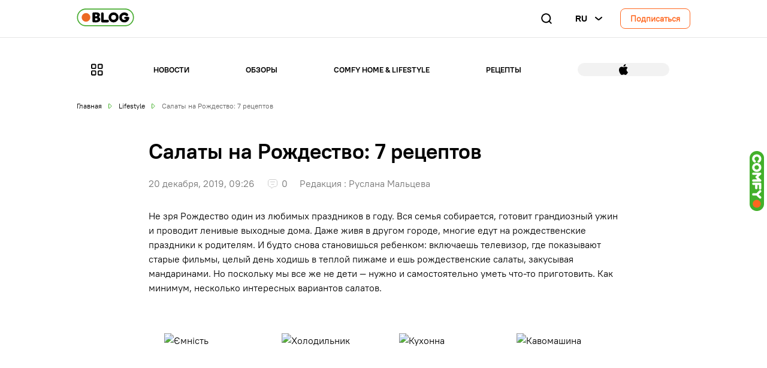

--- FILE ---
content_type: text/html; charset=UTF-8
request_url: https://blog.comfy.ua/salaty-na-rozhdestvo-7-receptov_a0-342/
body_size: 20075
content:
 


<!DOCTYPE html>
<html lang="en">
    <head>
        <meta charset="utf-8">
        <meta name="viewport" content="width=device-width, initial-scale=1, shrink-to-fit=no">
        
        <link rel="icon" href="https://blog.comfy.ua/wp-content/themes/comfy-blog-new/assets/images/icons/ico.png" sizes="32x32" />
        
        <meta name='robots' content='index, follow, max-image-preview:large, max-snippet:-1, max-video-preview:-1' />
	<style>img:is([sizes="auto" i], [sizes^="auto," i]) { contain-intrinsic-size: 3000px 1500px }</style>
	
	<!-- This site is optimized with the Yoast SEO plugin v21.8 - https://yoast.com/wordpress/plugins/seo/ -->
	<title>Салаты на Рождество: 7 рецептов | Блог Comfy</title>
	<meta name="description" content="Не знаете, какие салаты можно приготовить на рождественский ужин? Тогда сохраните себе нашу подборку рецептов. Мы собрали 7 лучших идей для приготовления салатов. Все они довольно сытные, так что двух вариантов будет достаточно, чтобы накормить всю семью.✪COMFY BLOG✪" />
	<link rel="canonical" href="https://blog.comfy.ua/salaty-na-rozhdestvo-7-receptov_a0-342/" />
	<meta property="og:locale" content="ru_RU" />
	<meta property="og:locale:alternate" content="uk_UA" />
	<meta property="og:type" content="article" />
	<meta property="og:title" content="Салаты на Рождество: 7 рецептов | Блог Comfy" />
	<meta property="og:description" content="Не знаете, какие салаты можно приготовить на рождественский ужин? Тогда сохраните себе нашу подборку рецептов. Мы собрали 7 лучших идей для приготовления салатов. Все они довольно сытные, так что двух вариантов будет достаточно, чтобы накормить всю семью.✪COMFY BLOG✪" />
	<meta property="og:url" content="https://blog.comfy.ua/salaty-na-rozhdestvo-7-receptov_a0-342/" />
	<meta property="og:site_name" content="Блог Comfy" />
	<meta property="article:published_time" content="2019-12-20T06:26:55+00:00" />
	<meta property="article:modified_time" content="2026-01-19T01:12:29+00:00" />
	<meta property="og:image" content="https://blog.comfy.ua/wp-content/uploads/2019/11/foto0-6.jpg" />
	<meta property="og:image:width" content="1920" />
	<meta property="og:image:height" content="1280" />
	<meta property="og:image:type" content="image/jpeg" />
	<meta name="author" content="Руслана Мальцева" />
	<meta name="twitter:card" content="summary_large_image" />
	<meta name="twitter:label1" content="Written by" />
	<meta name="twitter:data1" content="Руслана Мальцева" />
	<script type="application/ld+json" class="yoast-schema-graph">{"@context":"https://schema.org","@graph":[{"@type":"WebPage","@id":"https://blog.comfy.ua/salaty-na-rozhdestvo-7-receptov_a0-342/","url":"https://blog.comfy.ua/salaty-na-rozhdestvo-7-receptov_a0-342/","name":"Салаты на Рождество: 7 рецептов | Блог Comfy","isPartOf":{"@id":"https://blog.comfy.ua/#website"},"primaryImageOfPage":{"@id":"https://blog.comfy.ua/salaty-na-rozhdestvo-7-receptov_a0-342/#primaryimage"},"image":{"@id":"https://blog.comfy.ua/salaty-na-rozhdestvo-7-receptov_a0-342/#primaryimage"},"thumbnailUrl":"https://blog.comfy.ua/wp-content/uploads/2019/11/foto0-6.jpg","datePublished":"2019-12-20T06:26:55+00:00","dateModified":"2026-01-19T01:12:29+00:00","author":{"@id":"https://blog.comfy.ua/#/schema/person/10da7e86c1c05e2462d53428399eb6d7"},"description":"Не знаете, какие салаты можно приготовить на рождественский ужин? Тогда сохраните себе нашу подборку рецептов. Мы собрали 7 лучших идей для приготовления салатов. Все они довольно сытные, так что двух вариантов будет достаточно, чтобы накормить всю семью.✪COMFY BLOG✪","breadcrumb":{"@id":"https://blog.comfy.ua/salaty-na-rozhdestvo-7-receptov_a0-342/#breadcrumb"},"inLanguage":"ru-RU","potentialAction":[{"@type":"ReadAction","target":["https://blog.comfy.ua/salaty-na-rozhdestvo-7-receptov_a0-342/"]}]},{"@type":"ImageObject","inLanguage":"ru-RU","@id":"https://blog.comfy.ua/salaty-na-rozhdestvo-7-receptov_a0-342/#primaryimage","url":"https://blog.comfy.ua/wp-content/uploads/2019/11/foto0-6.jpg","contentUrl":"https://blog.comfy.ua/wp-content/uploads/2019/11/foto0-6.jpg","width":1920,"height":1280,"caption":"фото шапки"},{"@type":"BreadcrumbList","@id":"https://blog.comfy.ua/salaty-na-rozhdestvo-7-receptov_a0-342/#breadcrumb","itemListElement":[{"@type":"ListItem","position":1,"name":"Главная страница","item":"https://blog.comfy.ua/"},{"@type":"ListItem","position":2,"name":"Салаты на Рождество: 7 рецептов"}]},{"@type":"WebSite","@id":"https://blog.comfy.ua/#website","url":"https://blog.comfy.ua/","name":"Блог Comfy","description":"Полезные советы. Обзоры техники, гаджетов, смартфонов. Видео обзоры | Блог Comfy","potentialAction":[{"@type":"SearchAction","target":{"@type":"EntryPoint","urlTemplate":"https://blog.comfy.ua/?s={search_term_string}"},"query-input":"required name=search_term_string"}],"inLanguage":"ru-RU"},{"@type":"Person","@id":"https://blog.comfy.ua/#/schema/person/10da7e86c1c05e2462d53428399eb6d7","name":"Руслана Мальцева","image":{"@type":"ImageObject","inLanguage":"ru-RU","@id":"https://blog.comfy.ua/#/schema/person/image/","url":"https://secure.gravatar.com/avatar/a1211a13e42e321b3729f5918a8183b0?s=96&d=mm&r=g","contentUrl":"https://secure.gravatar.com/avatar/a1211a13e42e321b3729f5918a8183b0?s=96&d=mm&r=g","caption":"Руслана Мальцева"},"description":"Руслана Мальцева – главный редактор Блога Comfy. Сотрудничает с профессиональными авторами в разных сферах для создания экспертного контента на блоге.","url":"https://blog.comfy.ua/author/ruslana/"}]}</script>
	<!-- / Yoast SEO plugin. -->


<link rel='dns-prefetch' href='//cdnjs.cloudflare.com' />
<link rel='dns-prefetch' href='//maxcdn.bootstrapcdn.com' />
<link rel="alternate" type="application/rss+xml" title="Блог Comfy &raquo; Лента комментариев к &laquo;Салаты на Рождество: 7 рецептов&raquo;" href="https://blog.comfy.ua/salaty-na-rozhdestvo-7-receptov_a0-342/feed/" />
<script type="text/javascript">
/* <![CDATA[ */
window._wpemojiSettings = {"baseUrl":"https:\/\/s.w.org\/images\/core\/emoji\/15.0.3\/72x72\/","ext":".png","svgUrl":"https:\/\/s.w.org\/images\/core\/emoji\/15.0.3\/svg\/","svgExt":".svg","source":{"concatemoji":"https:\/\/blog.comfy.ua\/wp-includes\/js\/wp-emoji-release.min.js?ver=6.7.2"}};
/*! This file is auto-generated */
!function(i,n){var o,s,e;function c(e){try{var t={supportTests:e,timestamp:(new Date).valueOf()};sessionStorage.setItem(o,JSON.stringify(t))}catch(e){}}function p(e,t,n){e.clearRect(0,0,e.canvas.width,e.canvas.height),e.fillText(t,0,0);var t=new Uint32Array(e.getImageData(0,0,e.canvas.width,e.canvas.height).data),r=(e.clearRect(0,0,e.canvas.width,e.canvas.height),e.fillText(n,0,0),new Uint32Array(e.getImageData(0,0,e.canvas.width,e.canvas.height).data));return t.every(function(e,t){return e===r[t]})}function u(e,t,n){switch(t){case"flag":return n(e,"\ud83c\udff3\ufe0f\u200d\u26a7\ufe0f","\ud83c\udff3\ufe0f\u200b\u26a7\ufe0f")?!1:!n(e,"\ud83c\uddfa\ud83c\uddf3","\ud83c\uddfa\u200b\ud83c\uddf3")&&!n(e,"\ud83c\udff4\udb40\udc67\udb40\udc62\udb40\udc65\udb40\udc6e\udb40\udc67\udb40\udc7f","\ud83c\udff4\u200b\udb40\udc67\u200b\udb40\udc62\u200b\udb40\udc65\u200b\udb40\udc6e\u200b\udb40\udc67\u200b\udb40\udc7f");case"emoji":return!n(e,"\ud83d\udc26\u200d\u2b1b","\ud83d\udc26\u200b\u2b1b")}return!1}function f(e,t,n){var r="undefined"!=typeof WorkerGlobalScope&&self instanceof WorkerGlobalScope?new OffscreenCanvas(300,150):i.createElement("canvas"),a=r.getContext("2d",{willReadFrequently:!0}),o=(a.textBaseline="top",a.font="600 32px Arial",{});return e.forEach(function(e){o[e]=t(a,e,n)}),o}function t(e){var t=i.createElement("script");t.src=e,t.defer=!0,i.head.appendChild(t)}"undefined"!=typeof Promise&&(o="wpEmojiSettingsSupports",s=["flag","emoji"],n.supports={everything:!0,everythingExceptFlag:!0},e=new Promise(function(e){i.addEventListener("DOMContentLoaded",e,{once:!0})}),new Promise(function(t){var n=function(){try{var e=JSON.parse(sessionStorage.getItem(o));if("object"==typeof e&&"number"==typeof e.timestamp&&(new Date).valueOf()<e.timestamp+604800&&"object"==typeof e.supportTests)return e.supportTests}catch(e){}return null}();if(!n){if("undefined"!=typeof Worker&&"undefined"!=typeof OffscreenCanvas&&"undefined"!=typeof URL&&URL.createObjectURL&&"undefined"!=typeof Blob)try{var e="postMessage("+f.toString()+"("+[JSON.stringify(s),u.toString(),p.toString()].join(",")+"));",r=new Blob([e],{type:"text/javascript"}),a=new Worker(URL.createObjectURL(r),{name:"wpTestEmojiSupports"});return void(a.onmessage=function(e){c(n=e.data),a.terminate(),t(n)})}catch(e){}c(n=f(s,u,p))}t(n)}).then(function(e){for(var t in e)n.supports[t]=e[t],n.supports.everything=n.supports.everything&&n.supports[t],"flag"!==t&&(n.supports.everythingExceptFlag=n.supports.everythingExceptFlag&&n.supports[t]);n.supports.everythingExceptFlag=n.supports.everythingExceptFlag&&!n.supports.flag,n.DOMReady=!1,n.readyCallback=function(){n.DOMReady=!0}}).then(function(){return e}).then(function(){var e;n.supports.everything||(n.readyCallback(),(e=n.source||{}).concatemoji?t(e.concatemoji):e.wpemoji&&e.twemoji&&(t(e.twemoji),t(e.wpemoji)))}))}((window,document),window._wpemojiSettings);
/* ]]> */
</script>
<link rel='stylesheet' id='jquery.bxslider-css' href='https://blog.comfy.ua/wp-content/plugins/bxslider-integration/assets/css/bxslider-integration.min.css?ver=6.7.2' type='text/css' media='all' />
<style id='wp-emoji-styles-inline-css' type='text/css'>

	img.wp-smiley, img.emoji {
		display: inline !important;
		border: none !important;
		box-shadow: none !important;
		height: 1em !important;
		width: 1em !important;
		margin: 0 0.07em !important;
		vertical-align: -0.1em !important;
		background: none !important;
		padding: 0 !important;
	}
</style>
<link rel='stylesheet' id='wp-block-library-css' href='https://blog.comfy.ua/wp-includes/css/dist/block-library/style.min.css?ver=6.7.2' type='text/css' media='all' />
<style id='classic-theme-styles-inline-css' type='text/css'>
/*! This file is auto-generated */
.wp-block-button__link{color:#fff;background-color:#32373c;border-radius:9999px;box-shadow:none;text-decoration:none;padding:calc(.667em + 2px) calc(1.333em + 2px);font-size:1.125em}.wp-block-file__button{background:#32373c;color:#fff;text-decoration:none}
</style>
<style id='global-styles-inline-css' type='text/css'>
:root{--wp--preset--aspect-ratio--square: 1;--wp--preset--aspect-ratio--4-3: 4/3;--wp--preset--aspect-ratio--3-4: 3/4;--wp--preset--aspect-ratio--3-2: 3/2;--wp--preset--aspect-ratio--2-3: 2/3;--wp--preset--aspect-ratio--16-9: 16/9;--wp--preset--aspect-ratio--9-16: 9/16;--wp--preset--color--black: #000000;--wp--preset--color--cyan-bluish-gray: #abb8c3;--wp--preset--color--white: #ffffff;--wp--preset--color--pale-pink: #f78da7;--wp--preset--color--vivid-red: #cf2e2e;--wp--preset--color--luminous-vivid-orange: #ff6900;--wp--preset--color--luminous-vivid-amber: #fcb900;--wp--preset--color--light-green-cyan: #7bdcb5;--wp--preset--color--vivid-green-cyan: #00d084;--wp--preset--color--pale-cyan-blue: #8ed1fc;--wp--preset--color--vivid-cyan-blue: #0693e3;--wp--preset--color--vivid-purple: #9b51e0;--wp--preset--gradient--vivid-cyan-blue-to-vivid-purple: linear-gradient(135deg,rgba(6,147,227,1) 0%,rgb(155,81,224) 100%);--wp--preset--gradient--light-green-cyan-to-vivid-green-cyan: linear-gradient(135deg,rgb(122,220,180) 0%,rgb(0,208,130) 100%);--wp--preset--gradient--luminous-vivid-amber-to-luminous-vivid-orange: linear-gradient(135deg,rgba(252,185,0,1) 0%,rgba(255,105,0,1) 100%);--wp--preset--gradient--luminous-vivid-orange-to-vivid-red: linear-gradient(135deg,rgba(255,105,0,1) 0%,rgb(207,46,46) 100%);--wp--preset--gradient--very-light-gray-to-cyan-bluish-gray: linear-gradient(135deg,rgb(238,238,238) 0%,rgb(169,184,195) 100%);--wp--preset--gradient--cool-to-warm-spectrum: linear-gradient(135deg,rgb(74,234,220) 0%,rgb(151,120,209) 20%,rgb(207,42,186) 40%,rgb(238,44,130) 60%,rgb(251,105,98) 80%,rgb(254,248,76) 100%);--wp--preset--gradient--blush-light-purple: linear-gradient(135deg,rgb(255,206,236) 0%,rgb(152,150,240) 100%);--wp--preset--gradient--blush-bordeaux: linear-gradient(135deg,rgb(254,205,165) 0%,rgb(254,45,45) 50%,rgb(107,0,62) 100%);--wp--preset--gradient--luminous-dusk: linear-gradient(135deg,rgb(255,203,112) 0%,rgb(199,81,192) 50%,rgb(65,88,208) 100%);--wp--preset--gradient--pale-ocean: linear-gradient(135deg,rgb(255,245,203) 0%,rgb(182,227,212) 50%,rgb(51,167,181) 100%);--wp--preset--gradient--electric-grass: linear-gradient(135deg,rgb(202,248,128) 0%,rgb(113,206,126) 100%);--wp--preset--gradient--midnight: linear-gradient(135deg,rgb(2,3,129) 0%,rgb(40,116,252) 100%);--wp--preset--font-size--small: 13px;--wp--preset--font-size--medium: 20px;--wp--preset--font-size--large: 36px;--wp--preset--font-size--x-large: 42px;--wp--preset--spacing--20: 0.44rem;--wp--preset--spacing--30: 0.67rem;--wp--preset--spacing--40: 1rem;--wp--preset--spacing--50: 1.5rem;--wp--preset--spacing--60: 2.25rem;--wp--preset--spacing--70: 3.38rem;--wp--preset--spacing--80: 5.06rem;--wp--preset--shadow--natural: 6px 6px 9px rgba(0, 0, 0, 0.2);--wp--preset--shadow--deep: 12px 12px 50px rgba(0, 0, 0, 0.4);--wp--preset--shadow--sharp: 6px 6px 0px rgba(0, 0, 0, 0.2);--wp--preset--shadow--outlined: 6px 6px 0px -3px rgba(255, 255, 255, 1), 6px 6px rgba(0, 0, 0, 1);--wp--preset--shadow--crisp: 6px 6px 0px rgba(0, 0, 0, 1);}:where(.is-layout-flex){gap: 0.5em;}:where(.is-layout-grid){gap: 0.5em;}body .is-layout-flex{display: flex;}.is-layout-flex{flex-wrap: wrap;align-items: center;}.is-layout-flex > :is(*, div){margin: 0;}body .is-layout-grid{display: grid;}.is-layout-grid > :is(*, div){margin: 0;}:where(.wp-block-columns.is-layout-flex){gap: 2em;}:where(.wp-block-columns.is-layout-grid){gap: 2em;}:where(.wp-block-post-template.is-layout-flex){gap: 1.25em;}:where(.wp-block-post-template.is-layout-grid){gap: 1.25em;}.has-black-color{color: var(--wp--preset--color--black) !important;}.has-cyan-bluish-gray-color{color: var(--wp--preset--color--cyan-bluish-gray) !important;}.has-white-color{color: var(--wp--preset--color--white) !important;}.has-pale-pink-color{color: var(--wp--preset--color--pale-pink) !important;}.has-vivid-red-color{color: var(--wp--preset--color--vivid-red) !important;}.has-luminous-vivid-orange-color{color: var(--wp--preset--color--luminous-vivid-orange) !important;}.has-luminous-vivid-amber-color{color: var(--wp--preset--color--luminous-vivid-amber) !important;}.has-light-green-cyan-color{color: var(--wp--preset--color--light-green-cyan) !important;}.has-vivid-green-cyan-color{color: var(--wp--preset--color--vivid-green-cyan) !important;}.has-pale-cyan-blue-color{color: var(--wp--preset--color--pale-cyan-blue) !important;}.has-vivid-cyan-blue-color{color: var(--wp--preset--color--vivid-cyan-blue) !important;}.has-vivid-purple-color{color: var(--wp--preset--color--vivid-purple) !important;}.has-black-background-color{background-color: var(--wp--preset--color--black) !important;}.has-cyan-bluish-gray-background-color{background-color: var(--wp--preset--color--cyan-bluish-gray) !important;}.has-white-background-color{background-color: var(--wp--preset--color--white) !important;}.has-pale-pink-background-color{background-color: var(--wp--preset--color--pale-pink) !important;}.has-vivid-red-background-color{background-color: var(--wp--preset--color--vivid-red) !important;}.has-luminous-vivid-orange-background-color{background-color: var(--wp--preset--color--luminous-vivid-orange) !important;}.has-luminous-vivid-amber-background-color{background-color: var(--wp--preset--color--luminous-vivid-amber) !important;}.has-light-green-cyan-background-color{background-color: var(--wp--preset--color--light-green-cyan) !important;}.has-vivid-green-cyan-background-color{background-color: var(--wp--preset--color--vivid-green-cyan) !important;}.has-pale-cyan-blue-background-color{background-color: var(--wp--preset--color--pale-cyan-blue) !important;}.has-vivid-cyan-blue-background-color{background-color: var(--wp--preset--color--vivid-cyan-blue) !important;}.has-vivid-purple-background-color{background-color: var(--wp--preset--color--vivid-purple) !important;}.has-black-border-color{border-color: var(--wp--preset--color--black) !important;}.has-cyan-bluish-gray-border-color{border-color: var(--wp--preset--color--cyan-bluish-gray) !important;}.has-white-border-color{border-color: var(--wp--preset--color--white) !important;}.has-pale-pink-border-color{border-color: var(--wp--preset--color--pale-pink) !important;}.has-vivid-red-border-color{border-color: var(--wp--preset--color--vivid-red) !important;}.has-luminous-vivid-orange-border-color{border-color: var(--wp--preset--color--luminous-vivid-orange) !important;}.has-luminous-vivid-amber-border-color{border-color: var(--wp--preset--color--luminous-vivid-amber) !important;}.has-light-green-cyan-border-color{border-color: var(--wp--preset--color--light-green-cyan) !important;}.has-vivid-green-cyan-border-color{border-color: var(--wp--preset--color--vivid-green-cyan) !important;}.has-pale-cyan-blue-border-color{border-color: var(--wp--preset--color--pale-cyan-blue) !important;}.has-vivid-cyan-blue-border-color{border-color: var(--wp--preset--color--vivid-cyan-blue) !important;}.has-vivid-purple-border-color{border-color: var(--wp--preset--color--vivid-purple) !important;}.has-vivid-cyan-blue-to-vivid-purple-gradient-background{background: var(--wp--preset--gradient--vivid-cyan-blue-to-vivid-purple) !important;}.has-light-green-cyan-to-vivid-green-cyan-gradient-background{background: var(--wp--preset--gradient--light-green-cyan-to-vivid-green-cyan) !important;}.has-luminous-vivid-amber-to-luminous-vivid-orange-gradient-background{background: var(--wp--preset--gradient--luminous-vivid-amber-to-luminous-vivid-orange) !important;}.has-luminous-vivid-orange-to-vivid-red-gradient-background{background: var(--wp--preset--gradient--luminous-vivid-orange-to-vivid-red) !important;}.has-very-light-gray-to-cyan-bluish-gray-gradient-background{background: var(--wp--preset--gradient--very-light-gray-to-cyan-bluish-gray) !important;}.has-cool-to-warm-spectrum-gradient-background{background: var(--wp--preset--gradient--cool-to-warm-spectrum) !important;}.has-blush-light-purple-gradient-background{background: var(--wp--preset--gradient--blush-light-purple) !important;}.has-blush-bordeaux-gradient-background{background: var(--wp--preset--gradient--blush-bordeaux) !important;}.has-luminous-dusk-gradient-background{background: var(--wp--preset--gradient--luminous-dusk) !important;}.has-pale-ocean-gradient-background{background: var(--wp--preset--gradient--pale-ocean) !important;}.has-electric-grass-gradient-background{background: var(--wp--preset--gradient--electric-grass) !important;}.has-midnight-gradient-background{background: var(--wp--preset--gradient--midnight) !important;}.has-small-font-size{font-size: var(--wp--preset--font-size--small) !important;}.has-medium-font-size{font-size: var(--wp--preset--font-size--medium) !important;}.has-large-font-size{font-size: var(--wp--preset--font-size--large) !important;}.has-x-large-font-size{font-size: var(--wp--preset--font-size--x-large) !important;}
:where(.wp-block-post-template.is-layout-flex){gap: 1.25em;}:where(.wp-block-post-template.is-layout-grid){gap: 1.25em;}
:where(.wp-block-columns.is-layout-flex){gap: 2em;}:where(.wp-block-columns.is-layout-grid){gap: 2em;}
:root :where(.wp-block-pullquote){font-size: 1.5em;line-height: 1.6;}
</style>
<link rel='stylesheet' id='font-awesome-css' href='//maxcdn.bootstrapcdn.com/font-awesome/4.7.0/css/font-awesome.min.css?ver=6.7.2' type='text/css' media='all' />
<link rel='stylesheet' id='vlp-public-css' href='https://blog.comfy.ua/wp-content/plugins/visual-link-preview/dist/public.css?ver=2.2.7' type='text/css' media='all' />
<link rel='stylesheet' id='wp-polls-css' href='https://blog.comfy.ua/wp-content/plugins/wp-polls/polls-css.css?ver=2.75.5' type='text/css' media='all' />
<style id='wp-polls-inline-css' type='text/css'>
.wp-polls .pollbar {
	margin: 1px;
	font-size: 6px;
	line-height: 8px;
	height: 8px;
	background: #F05527;
	border: 1px solid #F05527;
}

</style>
<link rel='stylesheet' id='wordpress-popular-posts-css-css' href='https://blog.comfy.ua/wp-content/plugins/wordpress-popular-posts/assets/css/wpp.css?ver=5.1.0' type='text/css' media='all' />
<link rel='stylesheet' id='styles-css' href='https://blog.comfy.ua/wp-content/themes/comfy-blog-new/styles.css?v4&#038;ver=25.09.26.1' type='text/css' media='all' />
<link rel='stylesheet' id='color-css' href='https://blog.comfy.ua/wp-content/themes/comfy-blog-new/dev/styles/colorbox.css?ver=25.09.26.1' type='text/css' media='all' />
<link rel='stylesheet' id='fancybox-css' href='https://cdnjs.cloudflare.com/ajax/libs/fancybox/3.5.7/jquery.fancybox.css?ver=25.09.26.1' type='text/css' media='all' />
<link rel='stylesheet' id='single-css' href='https://blog.comfy.ua/wp-content/themes/comfy-blog-new/css/single-page/single-page.css?ver=25.09.26.1' type='text/css' media='all' />
<link rel='stylesheet' id='jquery-lazyloadxt-spinner-css-css' href='//blog.comfy.ua/wp-content/plugins/a3-lazy-load/assets/css/jquery.lazyloadxt.spinner.css?ver=6.7.2' type='text/css' media='all' />
<script type="text/javascript" src="https://blog.comfy.ua/wp-includes/js/jquery/jquery.min.js?ver=3.7.1" id="jquery-core-js"></script>
<script type="text/javascript" src="https://blog.comfy.ua/wp-includes/js/jquery/jquery-migrate.min.js?ver=3.4.1" id="jquery-migrate-js"></script>
<script type="text/javascript" src="https://blog.comfy.ua/wp-content/plugins/bxslider-integration/assets/js/bxslider-integration.min.js?ver=6.7.2" id="jquery.bxslider-js"></script>
<script type="text/javascript" id="wpp-js-js-extra">
/* <![CDATA[ */
var wpp_params = {"sampling_active":"0","sampling_rate":"100","ajax_url":"https:\/\/blog.comfy.ua\/wp-json\/wordpress-popular-posts\/v1\/popular-posts","ID":"93485","token":"1e3a0f06c8","debug":""};
/* ]]> */
</script>
<script type="text/javascript" src="https://blog.comfy.ua/wp-content/plugins/wordpress-popular-posts/assets/js/wpp-5.0.0.min.js?ver=5.1.0" id="wpp-js-js"></script>
<script type="text/javascript" src="https://blog.comfy.ua/wp-content/themes/comfy-blog-new/dev/scripts/gpopover.js?ver=25.09.26.1" id="gpopover-js"></script>
<script type="text/javascript" src="https://blog.comfy.ua/wp-content/themes/comfy-blog-new/dev/scripts/main.js?v1&amp;ver=25.09.26.1" id="main-js"></script>
<script type="text/javascript" src="https://blog.comfy.ua/wp-content/themes/comfy-blog-new/dev/scripts/form.js?v1&amp;ver=25.09.26.1" id="form-js"></script>
<script type="text/javascript" src="https://cdnjs.cloudflare.com/ajax/libs/jquery.mask/1.14.15/jquery.mask.min.js?ver=25.09.26.1" id="libs-js"></script>
<script type="text/javascript" src="https://blog.comfy.ua/wp-content/themes/comfy-blog-new/dev/scripts/countdown.js?ver=25.09.26.1" id="countdown-js"></script>
<script type="text/javascript" src="https://blog.comfy.ua/wp-content/themes/comfy-blog-new/dev/scripts/rating.js?ver=25.09.26.1" id="rating-js"></script>
<script type="text/javascript" src="https://blog.comfy.ua/wp-content/themes/comfy-blog-new/dev/scripts/share.js?ver=25.09.26.1" id="share-js"></script>
<script type="text/javascript" src="https://blog.comfy.ua/wp-content/themes/comfy-blog-new/dev/scripts/post-popup.js?ver=25.09.26.1" id="post-popup-js"></script>
<script type="text/javascript" src="https://blog.comfy.ua/wp-content/themes/comfy-blog-new/dev/scripts/jquery.colorbox.js?ver=25.09.26.1" id="colorbox-js"></script>
<script type="text/javascript" src="https://cdnjs.cloudflare.com/ajax/libs/fancybox/3.5.7/jquery.fancybox.min.js?ver=25.09.26.1" id="fancybox-dist-js"></script>
<link rel="https://api.w.org/" href="https://blog.comfy.ua/wp-json/" /><link rel="alternate" title="JSON" type="application/json" href="https://blog.comfy.ua/wp-json/wp/v2/posts/93485" /><link rel="EditURI" type="application/rsd+xml" title="RSD" href="https://blog.comfy.ua/xmlrpc.php?rsd" />
<meta name="generator" content="WordPress 6.7.2" />
<link rel='shortlink' href='https://blog.comfy.ua/?p=93485' />
<link rel="alternate" title="oEmbed (JSON)" type="application/json+oembed" href="https://blog.comfy.ua/wp-json/oembed/1.0/embed?url=https%3A%2F%2Fblog.comfy.ua%2Fsalaty-na-rozhdestvo-7-receptov_a0-342%2F" />
<link rel="alternate" title="oEmbed (XML)" type="text/xml+oembed" href="https://blog.comfy.ua/wp-json/oembed/1.0/embed?url=https%3A%2F%2Fblog.comfy.ua%2Fsalaty-na-rozhdestvo-7-receptov_a0-342%2F&#038;format=xml" />
<link rel="alternate" href="https://blog.comfy.ua/salaty-na-rozhdestvo-7-receptov_a0-342/" hreflang="ru" />
<link rel="alternate" href="https://blog.comfy.ua/ua/salati-na-rizdvo-7-receptiv_a0-342/" hreflang="uk" />
<link rel="icon" href="https://blog.comfy.ua/wp-content/uploads/2018/06/cropped-ico-32x32.png" sizes="32x32" />
<link rel="icon" href="https://blog.comfy.ua/wp-content/uploads/2018/06/cropped-ico-192x192.png" sizes="192x192" />
<link rel="apple-touch-icon" href="https://blog.comfy.ua/wp-content/uploads/2018/06/cropped-ico-180x180.png" />
<meta name="msapplication-TileImage" content="https://blog.comfy.ua/wp-content/uploads/2018/06/cropped-ico-270x270.png" />

        <!-- Google Tag Manager -->
        <script>(function(w,d,s,l,i){w[l]=w[l]||[];w[l].push({'gtm.start':
        new Date().getTime(),event:'gtm.js'});var f=d.getElementsByTagName(s)[0],
        j=d.createElement(s),dl=l!='dataLayer'?'&l='+l:'';j.async=true;j.src=
        'https://www.googletagmanager.com/gtm.js?id='+i+dl;f.parentNode.insertBefore(j,f);
        })(window,document,'script','dataLayer','GTM-KNB5LQN');</script>
        <!-- End Google Tag Manager -->

        <!-- Global site tag (gtag.js) - Google Analytics -->
        <script async src="https://www.googletagmanager.com/gtag/js?id=UA-49207283-5"></script>
        <script>
            window.dataLayer = window.dataLayer || [];
            function gtag(){dataLayer.push(arguments);}
            gtag('js', new Date());

            gtag('config', 'UA-49207283-5');
        </script>
        <script>
            (function(i,s,o,g,r,a,m){
                i["esSdk"] = r;
                i[r] = i[r] || function() {
                (i[r].q = i[r].q || []).push(arguments)
                }, a=s.createElement(o), m=s.getElementsByTagName(o)[0]; a.async=1; a.src=g;
                m.parentNode.insertBefore(a,m)
            }) (window, document, "script", "https://esputnik.com/scripts/v1/public/scripts?apiKey=eyJhbGciOiJSUzI1NiJ9.[base64].lFLb-w89Y_LqhfnRcY4wT2oiapuWBRvA5011ZRqygQipI9C3-VmOMJnmoVNF-vyi-OvMIC3KkArQTFCaAg3img&domain=14A64171-0FC2-4C31-9B54-931FA55E9644", "es");
            es("pushOn");
        </script>

        <script>(function(w,d,s,l,i){w[l]=w[l]||[];w[l].push({'gtm.start':
        new Date().getTime(),event:'gtm.js'});var f=d.getElementsByTagName(s)[0],
        j=d.createElement(s),dl=l!='dataLayer'?'&l='+l:'';j.async=true;j.src=
        'https://www.googletagmanager.com/gtm.js?id='+i+dl;f.parentNode.insertBefore(j,f);
        })(window,document,'script','dataLayer','GTM-M6B6D2');</script>
        <!-- End Google Tag Manager -->
        
	</head>
    <body>
        <!-- Google Tag Manager (noscript) -->
        <noscript><iframe src="https://www.googletagmanager.com/ns.html?id=GTM-KNB5LQN"
        height="0" width="0" style="display:none;visibility:hidden"></iframe></noscript>
        <!-- End Google Tag Manager (noscript) -->

        <noscript><iframe src="https://www.googletagmanager.com/ns.html?id=GTM-M6B6D2"
        height="0" width="0" style="display:none;visibility:hidden"></iframe></noscript>
        <!-- End Google Tag Manager (noscript) -->

          
<header class="cb-header">
    
 
<section class="cb-search-box js-search-box">
    <form class="cb-search-box__form" method="get" action="https://blog.comfy.ua/">
        <span class="cb-search-box__icon cb-search-box__icon--search"><img class="search-image" src="https://blog.comfy.ua/wp-content/themes/comfy-blog-new/assets/images/icons/search.svg" alt="search"></span>
        <input type="hidden" name="mod" value="search">
        <input type="search" class="cb-search-box__form-field js-search-field" name="s" placeholder="Поиск по сайту"  autocomplete="off">
        <button type="reset"  class="cb-search-box__icon cb-search-box__icon--clear js-search-clear"><img class="cb-search-box__icon--close" src="https://blog.comfy.ua/wp-content/themes/comfy-blog-new/assets/images/icons/close.svg" alt="close"></button>
    </form>
</section>
    <div class="cb-container">
        <div class="cb-header-navbar">
            <button role="button" aria-label="Main menu" class="cb-nav-btn cbm-show-on--tablet js-nav-btn">
                <span class="cb-nav-btn-icon cbm-show-on--tablet"></span>
            </button>
                        <a href="https://blog.comfy.ua/">
                <img class="cb-headder-logo" src="https://blog.comfy.ua/wp-content/themes/comfy-blog-new/assets/images/logo-new.svg" alt="logo">
            </a>
                        <div class="cb-header-navbar__actions">
                <div class="cb-navbar-search-icon js-search-icon">
                    <img class="search-image" src="https://blog.comfy.ua/wp-content/themes/comfy-blog-new/assets/images/icons/search.svg" alt="search">
            </div>
                <div class="cbm-hide-on--tablet">
                    <button role="button" aria-label="Languages" id="langMenu" data-popover="langMenuPopup" class="cb-lang-popup-btn">
                        ru                    </button>
                    <div id="langMenuPopup" class="gpopover cb-lang-popup">
                                                    <ul class="cb-navbar-langs-menu">	<li class="lang-item lang-item-3773 lang-item-ru current-lang lang-item-first"><a lang="ru-RU" hreflang="ru-RU" href="https://blog.comfy.ua/salaty-na-rozhdestvo-7-receptov_a0-342/">Русский</a></li>
	<li class="lang-item lang-item-3776 lang-item-ua"><a lang="uk" hreflang="uk" href="https://blog.comfy.ua/ua/salati-na-rizdvo-7-receptiv_a0-342/">Українська</a></li>
</ul> 
                                            </div>
                </div>
                <div class="cbm-hide-on--tablet">
                    <div class="cb-subscribe-btn js-form">Подписаться</div>
                </div>
            </div>
        </div>
    </div>
    <div class="cb-header-devider"></div>
    <div class="cb-container cb-container--scroll">
        <div class="cb-header-menus cbm-hide-on--mobile">
        <div class="cbm-display--flex cb-header-wr">
            <a class="cb-header-menus__btn cbm-hide-on--mobile" href="https://blog.comfy.ua/categories">
                <img class="cb-header-menus__btn--image" src="https://blog.comfy.ua/wp-content/themes/comfy-blog-new/assets/images/icons/categorys-icon.svg" alt="Категории">
            </a>
            <div class="cb-header-menus__menu cbm-hide-on--mobile">
                
<ul id="menu-head" class="cb-menu cb-menu--tag"><li id="menu-item-4168" class="menu-item menu-item-type-custom menu-item-object-custom menu-item-4168"><a href="/category/news/">Новости</a></li>
<li id="menu-item-5945" class="menu-item menu-item-type-custom menu-item-object-custom menu-item-5945"><a href="/category/reviews/">Обзоры</a></li>
<li id="menu-item-109318" class="menu-item menu-item-type-custom menu-item-object-custom menu-item-109318"><a href="/category/comfy-home">Comfy Home &#038; Lifestyle</a></li>
<li id="menu-item-109362" class="menu-item menu-item-type-custom menu-item-object-custom menu-item-109362"><a href="/tag/recept/">Рецепты</a></li>
<li id="menu-item-109368" class="cb-apple menu-item menu-item-type-custom menu-item-object-custom menu-item-109368"><a href="/tag/apple">Apple</a></li>
</ul>            </div>
        </div>
    </div>
    
    
<div class="cb-navbar-menus js-navbar">
    <div class="cb-navbar-menus__menu">
                    <ul class="cb-navbar-menus__langs">	<li class="lang-item lang-item-3773 lang-item-ru current-lang lang-item-first"><a lang="ru-RU" hreflang="ru-RU" href="https://blog.comfy.ua/salaty-na-rozhdestvo-7-receptov_a0-342/">Русский</a></li>
	<li class="lang-item lang-item-3776 lang-item-ua"><a lang="uk" hreflang="uk" href="https://blog.comfy.ua/ua/salati-na-rizdvo-7-receptiv_a0-342/">Українська</a></li>
</ul> 
                <div class="cb-navbar-menus__close js-close-navbar"></div>
    </div>
    <div class="cb-navbar-menus__menu cb-navbar-menus__menu--nested js-navbar-menu">
        <div class="cb-navbar-menus__menu-title js-navbar-menu-title">
            Разделы        </div>
        
<ul id="menu-head-1" class="cb-menu cb-menu--navbar cb-menu--tp"><li class="menu-item menu-item-type-custom menu-item-object-custom menu-item-4168"><a href="/category/news/">Новости</a></li>
<li class="menu-item menu-item-type-custom menu-item-object-custom menu-item-5945"><a href="/category/reviews/">Обзоры</a></li>
<li class="menu-item menu-item-type-custom menu-item-object-custom menu-item-109318"><a href="/category/comfy-home">Comfy Home &#038; Lifestyle</a></li>
<li class="menu-item menu-item-type-custom menu-item-object-custom menu-item-109362"><a href="/tag/recept/">Рецепты</a></li>
<li class="cb-apple menu-item menu-item-type-custom menu-item-object-custom menu-item-109368"><a href="/tag/apple">Apple</a></li>
</ul>    </div>
    <div class="cb-navbar-menus__menu cb-navbar-menus__menu--nested js-navbar-menu">
        <div class="cb-navbar-menus__menu-title js-navbar-menu-title">
            Категории        </div>
        
<ul id="menu-primarymenu" class="cb-menu cb-menu--navbar cb-menu--bp"><li id="menu-item-4074" class="cb-smartfon menu-item menu-item-type-custom menu-item-object-custom menu-item-4074"><a href="/tag/smartfon/">Смартфоны</a></li>
<li id="menu-item-5978" class="cb-accessory menu-item menu-item-type-custom menu-item-object-custom menu-item-5978"><a href="/tag/aksessuary/">Аксессуары</a></li>
<li id="menu-item-4075" class="cb-gadget menu-item menu-item-type-custom menu-item-object-custom menu-item-4075"><a href="/tag/gadzhet/">Гаджеты</a></li>
<li id="menu-item-4072" class="cb-pk menu-item menu-item-type-custom menu-item-object-custom menu-item-4072"><a href="/tag/pk/">ПК</a></li>
<li id="menu-item-4077" class="cb-tv menu-item menu-item-type-custom menu-item-object-custom menu-item-4077"><a href="/tag/tv/">ТВ</a></li>
<li id="menu-item-67003" class="cb-cybersport menu-item menu-item-type-custom menu-item-object-custom menu-item-67003"><a href="/tag/cybersport/">Киберспорт</a></li>
<li id="menu-item-4073" class="cb-tablet menu-item menu-item-type-custom menu-item-object-custom menu-item-4073"><a href="/tag/planshet/">Планшеты</a></li>
<li id="menu-item-4078" class="cb-bt menu-item menu-item-type-custom menu-item-object-custom menu-item-4078"><a href="/tag/bt/">Бытовая техника</a></li>
<li id="menu-item-79866" class="cb-recipe menu-item menu-item-type-custom menu-item-object-custom menu-item-79866"><a href="/tag/recept/">Рецепт</a></li>
<li id="menu-item-7628" class="cb-beauty menu-item menu-item-type-custom menu-item-object-custom menu-item-7628"><a href="/tag/krasota/">Красота</a></li>
<li id="menu-item-109315" class="cb-bt menu-item menu-item-type-custom menu-item-object-custom menu-item-109315"><a href="/category/comfy-home/">Comfy Home &#038; Lifestyle</a></li>
</ul>    </div>
    <div class="cb-navbar-menus__menu">
        <a href="https://www.facebook.com/comfy.ua"  class="cb-subscribe-btn">Подписаться</a>
    </div>
    <span class="cb-navbar-menus__backdrop js-navbar-backdrop"></span>
</div>
</header>
        
 


<section class="cb-form" >
	<div class="cb-form__bg js-form"></div>
    <form class="cb-form__wr g-form" id="g-form-1" method="POST" action="" autocomplete="off">
		<div class="cb-close-form js-form"></div>
		<h2 class="cb-form__massage g-form__title g-form__title_respond"></h2>
		<div class="g-form__preloader"></div>
		<div class="g-form__inputs">
			<fieldset class="cb-input-form g-form__input-wrapper">
				<input class="cb-input-form__input" id="email" name="E-mail" type="email" value="" required placeholder="E-mail"/>
			</fieldset>

			<fieldset class="g-form__input-wrapper cb-honeypot">
				<label for="honeypot"></label>
				<input id="honeypot" type="text" name="honeypot" value="">
			</fieldset>

			<div class="g-form__button-wrapper">
				<button class="cb-form-btn g-form__button">Отправить</button>
			</div>
		</div>
	</form>
</section>

    



<div itemscope itemtype="http://schema.org/Article">
    <meta itemprop="headline" content="Салаты на Рождество: 7 рецептов">
    <div itemprop="author" itemscope itemtype="https://schema.org/Person">
        <meta itemprop="name " content="Руслана Мальцева">
    </div>
    <meta itemprop="datePublished" content="2019-12-20T09:26:55+0300">
    <meta itemprop="dateModified" content="2026-01-19T03:12:29+0300">

    <div itemprop="publisher" itemscope itemtype="https://schema.org/Organization">
        <div itemprop="logo" itemscope itemtype="https://schema.org/ImageObject">
            <meta itemprop="url" content="https://blog.comfy.ua/wp-content/uploads/2018/09/log.jpg">
            <meta itemprop="width" content="145">
            <meta itemprop="height" content="50">
        </div>
        <meta itemprop="name" content="Comfy">
    </div>

    <div itemprop="image" itemscope itemtype="https://schema.org/ImageObject">
        <meta itemprop="url" content="https://blog.comfy.ua/wp-content/uploads/2019/11/foto0-6.jpg">
    </div>
    <div itemprop="mainEntityOfPage" itemscope itemtype="https://schema.org/WebPage">
        <a itemprop="url" href="https://blog.comfy.ua/salaty-na-rozhdestvo-7-receptov_a0-342/"></a>
    </div>
</div>

<section class="cb-container cb-psingle js-psingle">
    <!-- inlude post popup template -->
     
    <!-- inlude share block template -->
        <!-- inlude comfy widget template -->
    
<a href="https://comfy.ua" target="_blank" class="cb-widget">
    <img class="cb-widget--image" src="https://blog.comfy.ua/wp-content/themes/comfy-blog-new/assets/images//widget/comfy-main.png" alt="logo">
</a>
    <!-- inlude breadcumbs page template -->
    
<ul class="cb-breadcrambs" itemscope itemtype="http://schema.org/BreadcrumbList">
                        <li itemprop="itemListElement" itemscope
                itemtype="http://schema.org/ListItem"
                class="cb-breadcrambs-item">
                <a itemprop="item"  title="Главная" href="/" class="cb-breadcrambs-item-link">
                    <span itemprop="name" class="cb-breadcrambs-item-name">Главная</span>
                    <meta itemprop="position" content="1" />
                </a>
            </li>
                                <li itemprop="itemListElement" itemscope
                itemtype="http://schema.org/ListItem"
                class="cb-breadcrambs-item">
                <a itemprop="item"  title="Lifestyle" href="https://blog.comfy.ua/category/theme/" class="cb-breadcrambs-item-link">
                    <span itemprop="name" class="cb-breadcrambs-item-name">Lifestyle</span>
                    <meta itemprop="position" content="2" />
                </a>
            </li>
                                <li class="cb-breadcrambs-item">
                <span class="cb-breadcrambs-item-name" emprop="title">Салаты на Рождество: 7 рецептов</span>
            </li>
            </ul>

        <div class="cb-container--narrow">
        <div class="cb-container--post">
                        
                
                                            
                <h1 class="cbm-title cbm-title--xl">Салаты на Рождество: 7 рецептов</h1>
                <div class="cb-pheader">
                    <span class="cb-pheader__item">
                        20 декабря, 2019, 09:26                    </span>
                                        <span class="cb-pheader__item post-comments">0 </span>
                    <span class="cb-pheader__item post-author">Редакция : <a href="https://blog.comfy.ua/author/ruslana/" title="Записи Руслана Мальцева" rel="author">Руслана Мальцева</a></span>
                </div>
                                
                <div class="cb-pcontent">

                                        
                    <p>Не зря Рождество один из любимых праздников в году. Вся семья собирается, готовит грандиозный ужин и проводит ленивые выходные дома. Даже живя в другом городе, многие едут на рождественские праздники к родителям. И будто снова становишься ребенком: включаешь телевизор, где показывают старые фильмы, целый день ходишь в теплой пижаме и ешь рождественские салаты, закусывая мандаринами. Но поскольку мы все же не дети — нужно и самостоятельно уметь что-то приготовить. Как минимум, несколько интересных вариантов салатов.</p>

    <div class="products-block">
                <div class="products-wrap">
            
                <div class='products-item'> 
                    <div class='products-item__img'>
                        <img class="lazy lazy-hidden" src="//blog.comfy.ua/wp-content/plugins/a3-lazy-load/assets/images/lazy_placeholder.gif" data-lazy-type="image" data-src=https://cdn.comfy.ua/media/catalog/product/cache/4/small_image/600x/62defc7f46f3fbfc8afcd112227d1181/3/4/3430130.jpg alt=Ємність для зберігання><noscript><img src=https://cdn.comfy.ua/media/catalog/product/cache/4/small_image/600x/62defc7f46f3fbfc8afcd112227d1181/3/4/3430130.jpg alt=Ємність для зберігання></noscript>
                    </div>
                    <p class='products-item__name'>Ємність для зберігання Ringel MEYER 1000 мл (RG-9102/1000)</p>
                    <div class='products-item__prices-block'>
                        <div class='products-item__prices-block__prices'>
                            <div class='products-item__prices-block__old-price-discount'>
                                <span class='products-item__old-price'>499 ₴</span>
                                <span class='products-item__discount'>-40 %</span>
                            </div>
                            <span class='products-item__price'>299 <span style='font-size: 18px'>₴</span></span>
                        </div>
                        <a class='products-item__link' href=https://comfy.ua/ua/emkost-dlja-hranenija-ringel-meyer-1000-ml-rg-9102-1000.html></a>
                    </div>
                    <span class='products-item__bonus'><span class='products-item__bonus-count'>+3 ₴</span> на бонусный рахунок</span>
                </div>
                <div class='products-item'> 
                    <div class='products-item__img'>
                        <img class="lazy lazy-hidden" src="//blog.comfy.ua/wp-content/plugins/a3-lazy-load/assets/images/lazy_placeholder.gif" data-lazy-type="image" data-src=https://cdn.comfy.ua/media/catalog/product/cache/4/small_image/600x/62defc7f46f3fbfc8afcd112227d1181/d/f/dfn-185x_1.jpg alt=Холодильник Grifon DFN-185X><noscript><img src=https://cdn.comfy.ua/media/catalog/product/cache/4/small_image/600x/62defc7f46f3fbfc8afcd112227d1181/d/f/dfn-185x_1.jpg alt=Холодильник Grifon DFN-185X></noscript>
                    </div>
                    <p class='products-item__name'>Холодильник Grifon DFN-185X</p>
                    <div class='products-item__prices-block'>
                        <div class='products-item__prices-block__prices'>
                            <div class='products-item__prices-block__old-price-discount'>
                                <span class='products-item__old-price'>16 999 ₴</span>
                                <span class='products-item__discount'>-15 %</span>
                            </div>
                            <span class='products-item__price'>14 499 <span style='font-size: 18px'>₴</span></span>
                        </div>
                        <a class='products-item__link' href=https://comfy.ua/ua/holodil-nik-grifon-dfn-185x.html></a>
                    </div>
                    <span class='products-item__bonus'><span class='products-item__bonus-count'>+145 ₴</span> на бонусный рахунок</span>
                </div>
                <div class='products-item'> 
                    <div class='products-item__img'>
                        <img class="lazy lazy-hidden" src="//blog.comfy.ua/wp-content/plugins/a3-lazy-load/assets/images/lazy_placeholder.gif" data-lazy-type="image" data-src=https://cdn.comfy.ua/media/catalog/product/cache/4/small_image/600x/62defc7f46f3fbfc8afcd112227d1181/6/3/63075fcc6cac9_kmch-k1500ss.jpg alt=Кухонна машина Ardesto><noscript><img src=https://cdn.comfy.ua/media/catalog/product/cache/4/small_image/600x/62defc7f46f3fbfc8afcd112227d1181/6/3/63075fcc6cac9_kmch-k1500ss.jpg alt=Кухонна машина Ardesto></noscript>
                    </div>
                    <p class='products-item__name'>Кухонна машина Ardesto KMCH-K1500SS</p>
                    <div class='products-item__prices-block'>
                        <div class='products-item__prices-block__prices'>
                            <div class='products-item__prices-block__old-price-discount'>
                                <span class='products-item__old-price'>9 599 ₴</span>
                                <span class='products-item__discount'>-6 %</span>
                            </div>
                            <span class='products-item__price'>8 999 <span style='font-size: 18px'>₴</span></span>
                        </div>
                        <a class='products-item__link' href=https://comfy.ua/ua/kuhonnaja-mashina-ardesto-kmch-k1500ss.html></a>
                    </div>
                    <span class='products-item__bonus'><span class='products-item__bonus-count'>+90 ₴</span> на бонусный рахунок</span>
                </div>
                <div class='products-item'> 
                    <div class='products-item__img'>
                        <img class="lazy lazy-hidden" src="//blog.comfy.ua/wp-content/plugins/a3-lazy-load/assets/images/lazy_placeholder.gif" data-lazy-type="image" data-src=https://cdn.comfy.ua/media/catalog/product/cache/4/small_image/600x/62defc7f46f3fbfc8afcd112227d1181/f/u/full_liberablack_1_.jpg alt=Кавомашина Liberty`s RM-A20S><noscript><img src=https://cdn.comfy.ua/media/catalog/product/cache/4/small_image/600x/62defc7f46f3fbfc8afcd112227d1181/f/u/full_liberablack_1_.jpg alt=Кавомашина Liberty`s RM-A20S></noscript>
                    </div>
                    <p class='products-item__name'>Кавомашина Liberty`s RM-A20S Black Libera Plus</p>
                    <div class='products-item__prices-block'>
                        <div class='products-item__prices-block__prices'>
                            <div class='products-item__prices-block__old-price-discount'>
                                <span class='products-item__old-price'>18 599 ₴</span>
                                <span class='products-item__discount'>-46 %</span>
                            </div>
                            <span class='products-item__price'>9 999 <span style='font-size: 18px'>₴</span></span>
                        </div>
                        <a class='products-item__link' href=https://comfy.ua/ua/kofemashina-liberty-s-rm-a20s-black-libera-plus.html></a>
                    </div>
                    <span class='products-item__bonus'><span class='products-item__bonus-count'>+100 ₴</span> на бонусный рахунок</span>
                </div>        </div>
    </div>

<p>Из чего готовить салаты? Основой могут стать овощи или же зелень: шпинат, руккола, капуста, листья салата. Можно добавлять в салаты мясо, колбасы, сыры и орехи, даже фрукты. Посыпать блюдо семечками, сухофруктами, сухарями. Мы собрали 7 удачных вариантов праздничного салата. Все их легко приготовить с первого раза. Главное — заранее составить список покупок.</p>
<p><a href="https://t.me/ottakot" target="_blank" rel="noopener noreferrer">Подписывайтесь на наш Telegram &#8212; канал</a></p>
<p><img fetchpriority="high" decoding="async" class="lazy lazy-hidden alignnone wp-image-93487 aligncenter" src="//blog.comfy.ua/wp-content/plugins/a3-lazy-load/assets/images/lazy_placeholder.gif" data-lazy-type="image" data-src="https://blog.comfy.ua/wp-content/uploads/2019/11/foto1-18-400x225.jpg" alt="Праздничный салат" width="724" height="407" srcset="" data-srcset="https://blog.comfy.ua/wp-content/uploads/2019/11/foto1-18-400x225.jpg 400w, https://blog.comfy.ua/wp-content/uploads/2019/11/foto1-18-768x432.jpg 768w, https://blog.comfy.ua/wp-content/uploads/2019/11/foto1-18-1024x576.jpg 1024w, https://blog.comfy.ua/wp-content/uploads/2019/11/foto1-18.jpg 1189w" sizes="(max-width: 724px) 100vw, 724px" /><noscript><img fetchpriority="high" decoding="async" class="alignnone wp-image-93487 aligncenter" src="https://blog.comfy.ua/wp-content/uploads/2019/11/foto1-18-400x225.jpg" alt="Праздничный салат" width="724" height="407" srcset="https://blog.comfy.ua/wp-content/uploads/2019/11/foto1-18-400x225.jpg 400w, https://blog.comfy.ua/wp-content/uploads/2019/11/foto1-18-768x432.jpg 768w, https://blog.comfy.ua/wp-content/uploads/2019/11/foto1-18-1024x576.jpg 1024w, https://blog.comfy.ua/wp-content/uploads/2019/11/foto1-18.jpg 1189w" sizes="(max-width: 724px) 100vw, 724px" /></noscript></p>
<ol>
<li><a href="#yakor_01">Рецепт №1: Шпинат и грибы</a></li>
<li><a href="#yakor_02">Рецепт №2: С яйцом и горчицей</a></li>
<li><a href="#yakor_03">Рецепт №3: С яблоком и камамбером</a></li>
<li><a href="#yakor_04">Рецепт №4: С гренками и вялеными томатами</a></li>
<li><a href="#yakor_05">Рецепт №5: С тыквой и брынзой</a></li>
<li><a href="#yakor_06">Рецепт №6: Со свеклой и черносливом</a></li>
<li><a href="#yakor_07">Рецепт №7: С курагой и морковью</a></li>
</ol>
<h2 style="text-align: center;">Рецепт №1: Шпинат и грибы<a name="yakor_01"></a></h2>
<p>Салаты на Рождество с грибами можно приготовить как в горячем, так и в холодном виде. Мы подготовили оба варианта.</p>
<p><u>Вариант 1</u>: Пучок шпината, 100 г грибов, 100 г твердого подкопченного сыра, 50 г грецкого ореха. Также, 1 томат, 1 ст.л растительного масла и 1 ст.л соевого соуса.</p>
<p>Грибы нарежьте тонкими полосками и смешайте с соевым соусом. Можно добавить еще специи, например, сушеный чеснок или базилик.</p>
<p>Грецкий орех измельчите, подсушите на сковороде и добавьте к грибам. Шпинат промойте, просушите и нарежьте крупными кусками, смешайте с растительным маслом и солью. Томат нарежьте крупными полукольцами.</p>
<p>Твердый сыр нарежьте одинаковыми кубиками. Смешайте шпинат с помидорами и грибами в широкой миске, высыпьте сверху кусочки сыра.</p>
<p><u>Вариант 2</u>: 200 г грибов, 200 г тофу, пучок рукколы и 50 г тыквенных семечек. Также, растительное масло, сушеный чеснок, соль.</p>
<p>Тофу нарежьте маленькими кубиками, а грибы крупными полосками. Отдельно обжарьте эти компоненты до золотистой корочки на сковороде, используя растительное масло. Обжаривайте тофу с чесноком, а грибы просто с солью. Готовить их нужно отдельно, чтобы была правильная корочка.</p>
<p><img decoding="async" class="lazy lazy-hidden alignnone wp-image-93488 aligncenter" src="//blog.comfy.ua/wp-content/plugins/a3-lazy-load/assets/images/lazy_placeholder.gif" data-lazy-type="image" data-src="https://blog.comfy.ua/wp-content/uploads/2019/11/foto2-18-400x267.jpg" alt=" Салат с грибами" width="721" height="481" srcset="" data-srcset="https://blog.comfy.ua/wp-content/uploads/2019/11/foto2-18-400x267.jpg 400w, https://blog.comfy.ua/wp-content/uploads/2019/11/foto2-18-354x236.jpg 354w, https://blog.comfy.ua/wp-content/uploads/2019/11/foto2-18-768x512.jpg 768w, https://blog.comfy.ua/wp-content/uploads/2019/11/foto2-18-1024x683.jpg 1024w, https://blog.comfy.ua/wp-content/uploads/2019/11/foto2-18.jpg 1050w" sizes="(max-width: 721px) 100vw, 721px" /><noscript><img decoding="async" class="alignnone wp-image-93488 aligncenter" src="https://blog.comfy.ua/wp-content/uploads/2019/11/foto2-18-400x267.jpg" alt=" Салат с грибами" width="721" height="481" srcset="https://blog.comfy.ua/wp-content/uploads/2019/11/foto2-18-400x267.jpg 400w, https://blog.comfy.ua/wp-content/uploads/2019/11/foto2-18-354x236.jpg 354w, https://blog.comfy.ua/wp-content/uploads/2019/11/foto2-18-768x512.jpg 768w, https://blog.comfy.ua/wp-content/uploads/2019/11/foto2-18-1024x683.jpg 1024w, https://blog.comfy.ua/wp-content/uploads/2019/11/foto2-18.jpg 1050w" sizes="(max-width: 721px) 100vw, 721px" /></noscript></p>
<p>Рукколу промойте, смешайте с грибами и тофу, выложите на широкую тарелку. Украсьте сверху тыквенными семечками. Для цвета можно также положить рядом веточку томатов черри.</p>
<h2 style="text-align: center;">Рецепт №2: С яйцом и горчицей<a name="yakor_02"></a></h2>
<p>Если вас интересуют сытные и простые салаты на Рождество, которыми можно наесться даже без гарнира и мяса, то этот рецепт как раз подходит. Нам нужно: 5 яиц, 1 ст.л горчицы, 1 ст.л растительного масла, 1 ч.л меда. Также, 10-15 г кунжута, соль и 2 соленых огурца. Картофель (2-3 штуки), 10-15 г любой зелени.</p>
<p>Кунжут нужно поджарить на сковороде, яйца и картофель отдельно отварить до полной готовности. Яйца очистить и нарезать полукольцами, с картофелем сделать то же самое. Соленые огурцы порезать кольцами.</p>
<p>Для заправки нужно смешать мед, горчицу и растительное масло в однородную массу. Зелень (например, шпинат) промыть и просушить. Смешайте зелень, огурцы, картофель и соус вместе. Выложите в миску. Сверху положите полукольца яиц, и посыпьте блюдо шпинатом. Также, для концентрации вкуса, к такому салату можно добавить зеленый или красный лук.</p>
<h2 style="text-align: center;">Рецепт №3: С яблоком и камамбером<a name="yakor_03"></a></h2>
<p>Это очень нежный салат, в котором должен чувствоваться каждый компонент. На головку камамбера нам нужны: 3 яблока, веточка базилика и пучок шпината. Также, 70 г миндальных хлопьев, бальзамический уксус и лимонный сок, 50 г киноа.</p>
<p>Киноа нужно отварить и слить с него воду. Яблока очистить от сердцевины, смазать лимонным соком и запечь в духовке. Они должны быть еще немного хрустящими внутри, но мягкими снаружи.</p>
<p>Разрезать яблоки на крупные куски. Такими же кусками нарезать камамбер. Шпинат промыть, просушить и разрезать на 2-3 части. Перемешать зелень с бальзамическим уксусом и киноа. Выложить в миску, сверху высыпать куски печеных яблок и сыра.</p>
<p><img decoding="async" class="lazy lazy-hidden alignnone wp-image-93489 aligncenter" src="//blog.comfy.ua/wp-content/plugins/a3-lazy-load/assets/images/lazy_placeholder.gif" data-lazy-type="image" data-src="https://blog.comfy.ua/wp-content/uploads/2019/11/Foto3-2-400x267.jpg" alt="Салат к вину" width="724" height="483" srcset="" data-srcset="https://blog.comfy.ua/wp-content/uploads/2019/11/Foto3-2-400x267.jpg 400w, https://blog.comfy.ua/wp-content/uploads/2019/11/Foto3-2-354x236.jpg 354w, https://blog.comfy.ua/wp-content/uploads/2019/11/Foto3-2-768x512.jpg 768w, https://blog.comfy.ua/wp-content/uploads/2019/11/Foto3-2-1024x683.jpg 1024w, https://blog.comfy.ua/wp-content/uploads/2019/11/Foto3-2.jpg 1050w" sizes="(max-width: 724px) 100vw, 724px" /><noscript><img decoding="async" class="alignnone wp-image-93489 aligncenter" src="https://blog.comfy.ua/wp-content/uploads/2019/11/Foto3-2-400x267.jpg" alt="Салат к вину" width="724" height="483" srcset="https://blog.comfy.ua/wp-content/uploads/2019/11/Foto3-2-400x267.jpg 400w, https://blog.comfy.ua/wp-content/uploads/2019/11/Foto3-2-354x236.jpg 354w, https://blog.comfy.ua/wp-content/uploads/2019/11/Foto3-2-768x512.jpg 768w, https://blog.comfy.ua/wp-content/uploads/2019/11/Foto3-2-1024x683.jpg 1024w, https://blog.comfy.ua/wp-content/uploads/2019/11/Foto3-2.jpg 1050w" sizes="(max-width: 724px) 100vw, 724px" /></noscript></p>
<p>Миндальные хлопья поджарьте на сухой сковороде и посыпьте ими сверху готовое блюдо. Такой салат идеально подходит к белому и красному сухим винам, а также к шампанскому. Так что это универсальный вариант для праздничного застолья.</p>
<h2 style="text-align: center;">Рецепт №4: С гренками и вялеными томатами<a name="yakor_04"></a></h2>
<p>Что нужно: 150 г вяленых томатов, 3-4 кусочка темного хлеба, 100 г салата Айсберг. Также, 100 г обычного твердого сыра и 50 г рукколы. Немного растительного масла, сушеный чеснок и прованские травы, соль.</p>
<p>Рукколу и салат Айсберг нужно промыть и просушить. Салат порвать руками на крупные куски. Хлеб нарезать крупными кубиками. Разогреть сковороду, налить в нее масло и обжаривать хлеб с разных сторон до золотистой корочки. Посыпать эти гренки сушеным чесноком, прованскими травами и солью.</p>
<p>Вяленые томаты разрезать на 3-4 части каждый кусок. Сыр нарезать такими же кубиками, как хлеб. Смешать все компоненты салата вместе. Заправка для салата не нужна — ее заменит масло из-под томатов. Такой салат подойдет к белому мясу, к картофельному пюре. Сочетается с белыми и красными винами. Вместо твердого сыра, также, можно добавить адыгейский, или с голубой плесенью.</p>
<h2 style="text-align: center;">Рецепт №5: С тыквой и брынзой<a name="yakor_05"></a></h2>
<p>Теплый, сытный салат, который прямо-таки ассоциируется с домашним уютом. Тыкву можно достать в любое время года, так и брынзу, так что это довольно бюджетный вариант праздничного блюда.</p>
<p><img loading="lazy" decoding="async" class="lazy lazy-hidden alignnone wp-image-93490 aligncenter" src="//blog.comfy.ua/wp-content/plugins/a3-lazy-load/assets/images/lazy_placeholder.gif" data-lazy-type="image" data-src="https://blog.comfy.ua/wp-content/uploads/2019/11/foto4-16-400x267.jpg" alt=" Салат на столе" width="725" height="484" srcset="" data-srcset="https://blog.comfy.ua/wp-content/uploads/2019/11/foto4-16-400x267.jpg 400w, https://blog.comfy.ua/wp-content/uploads/2019/11/foto4-16-354x236.jpg 354w, https://blog.comfy.ua/wp-content/uploads/2019/11/foto4-16-768x512.jpg 768w, https://blog.comfy.ua/wp-content/uploads/2019/11/foto4-16-1024x683.jpg 1024w, https://blog.comfy.ua/wp-content/uploads/2019/11/foto4-16.jpg 1050w" sizes="auto, (max-width: 725px) 100vw, 725px" /><noscript><img loading="lazy" decoding="async" class="alignnone wp-image-93490 aligncenter" src="https://blog.comfy.ua/wp-content/uploads/2019/11/foto4-16-400x267.jpg" alt=" Салат на столе" width="725" height="484" srcset="https://blog.comfy.ua/wp-content/uploads/2019/11/foto4-16-400x267.jpg 400w, https://blog.comfy.ua/wp-content/uploads/2019/11/foto4-16-354x236.jpg 354w, https://blog.comfy.ua/wp-content/uploads/2019/11/foto4-16-768x512.jpg 768w, https://blog.comfy.ua/wp-content/uploads/2019/11/foto4-16-1024x683.jpg 1024w, https://blog.comfy.ua/wp-content/uploads/2019/11/foto4-16.jpg 1050w" sizes="auto, (max-width: 725px) 100vw, 725px" /></noscript></p>
<p>Что нужно? На 300 г тыквы нужны 1 морковка и половина лимона, 100 г маленьких крекеров и 200 г брынзы, 50 г грецких орехов. Также, специи: чеснок, сушеный базилик, соль. Растительное масло и 1 сладкий красный перец.</p>
<p>Тыкву нужно очистить и нарезать крупными кубиками. Выложить на противень, застеленный фольгой. Положить целую очищенную морковку. Перец очистить, нарезать крупными полосками и добавить к тыкве. Смешать все с маслом, специями и полить сверху лимонным соком. Можно, также, добавить немного меда. Запекать, пока тыква и морковь не покроются золотистой корочкой.</p>
<p>Аккуратно выложить тыкву и перец на широкую тарелку. Сверху нарезать запеченную морковь кольцами. Выложить между тыквой половинки крекера и нарезанную крупными кубиками брынзу. Орехи нужно порубить ножом, обжарить на сухой сковороде и украсить ими блюдо. Этот салат идеально подойдет к белому вину.</p>
<h2 style="text-align: center;">Рецепт №6: Со свеклой и черносливом<a name="yakor_06"></a></h2>
<p>Это тоже бюджетный вариант для зимнего салата. Все что нужно: 3 крупных свеклы, 100 г кураги и 200 г грецких орехов, растительное масло и соль, немного лимонного сока или уксуса.</p>
<p>Как быстро его приготовить? Нужно одновременно подготавливать все компоненты. Начинать стоит со свеклы: разрезать ее на четыре части и выложить на противень. Поставить запекаться на минут 30 при 180 градусах. Пока она запекается, залейте кипятком чернослив на 15 минут.</p>
<p>Последними готовим орехи: их нужно порубить ножом и обжарить на сковороде с солью до хрустящей корочки. Свеклу достать из духовки, а пока она охлаждается — просушить и нарезать тонкими полосками чернослив.</p>
<p>Очистить свеклу от кожуры и нарезать ровными кубиками (второй вариант — просто натереть на терке). Смешать свеклу с соком лимона или уксусом, добавить растительное масло и соль. Всыпать орехи и чернослив, перемешать все в глубокой миске.</p>
<p><img loading="lazy" decoding="async" class="lazy lazy-hidden alignnone wp-image-93491 aligncenter" src="//blog.comfy.ua/wp-content/plugins/a3-lazy-load/assets/images/lazy_placeholder.gif" data-lazy-type="image" data-src="https://blog.comfy.ua/wp-content/uploads/2019/11/foto5-16-400x267.jpg" alt="Запекаем овощи на салат" width="728" height="486" srcset="" data-srcset="https://blog.comfy.ua/wp-content/uploads/2019/11/foto5-16-400x267.jpg 400w, https://blog.comfy.ua/wp-content/uploads/2019/11/foto5-16-354x236.jpg 354w, https://blog.comfy.ua/wp-content/uploads/2019/11/foto5-16-768x512.jpg 768w, https://blog.comfy.ua/wp-content/uploads/2019/11/foto5-16-1024x683.jpg 1024w, https://blog.comfy.ua/wp-content/uploads/2019/11/foto5-16.jpg 1920w" sizes="auto, (max-width: 728px) 100vw, 728px" /><noscript><img loading="lazy" decoding="async" class="alignnone wp-image-93491 aligncenter" src="https://blog.comfy.ua/wp-content/uploads/2019/11/foto5-16-400x267.jpg" alt="Запекаем овощи на салат" width="728" height="486" srcset="https://blog.comfy.ua/wp-content/uploads/2019/11/foto5-16-400x267.jpg 400w, https://blog.comfy.ua/wp-content/uploads/2019/11/foto5-16-354x236.jpg 354w, https://blog.comfy.ua/wp-content/uploads/2019/11/foto5-16-768x512.jpg 768w, https://blog.comfy.ua/wp-content/uploads/2019/11/foto5-16-1024x683.jpg 1024w, https://blog.comfy.ua/wp-content/uploads/2019/11/foto5-16.jpg 1920w" sizes="auto, (max-width: 728px) 100vw, 728px" /></noscript></p>
<h2 style="text-align: center;">Рецепт №7: С курагой и морковью<a name="yakor_07"></a></h2>
<p>Что нужно: на 5 штук крупной моркови нужно 200 г кураги, 50-70 г кунжута, 1 большой болгарский перец и 1 кабачок. Для заправки: растительное масло, лимонный сок, капля меда.</p>
<p>Морковку нужно почистить и нарезать тонкими полосками, сырой кабачок нарезать таким же способом. Курагу замочить в кипятке на 15 минут, просушить и нарезать тоже тонкими полосками. То же самое проделать с перцем, предварительно его очистив. Масло, мед и сок взбейте в однородную массу. В этой заправке нужно смешать все овощи и выложить их в глубокую миску. Кунжут поджарить и посыпать им сверху готовое блюдо. Но, подавать к столу салат лучше не сразу, а через 30-40 минут. Тогда все овощи станут более сочными, так как успеют пропитаться маслом с соком.</p>
<p>Теперь вы знаете 7 рецептов совершенно разных видов салатов. Осталось выбрать те, которые больше всего понравились и успеть купить все продукты к праздникам.</p>
                </div>
            
        </div>

        <!-- inlude hashtag template -->
        <div class="cb-post-tags">
    <style>
        .cb-post-tags__txt--item.nestandartnye-kartinki,
        .cb-post-tags__txt--item.nestandartnye-kartinki-ua,
        .hashtag.nestandartnye-kartinki,
        .hashtag.nestandartnye-kartinki-ua {
            display: none;
        }
        .cb-post-tags__txt--item {
            margin-right: 5px;
        }
    </style>
    <p class="cb-post-tags__txt"><span class='hashtag recept'>#</span> <a href='https://blog.comfy.ua/tag/recept/' title='Рецепты Tag' class='recept cb-post-tags__txt--item'>Рецепты</a></p></div>

        <!-- inlude mistape template -->
         
<!-- <section class="cb-mistape">
    <div class="cb-ptile-xs">
        <p class="cb-ptile-title cbm-mb--20">
            : <span class="cb-mistape-links"></span>
        </p>
            </div>
</section> -->

        <!--asd inlude share block template -->
        <div class='cb-sticky js-sticky'><div class='post-like-dislike-plusCounter-container'><div class="cb-likes js-likes">
            <button class="cb-likes__item cb-likes__item--like" id="post-like-btn">
                <img src="https://blog.comfy.ua/wp-content/themes/comfy-blog-new/assets/images/post/likes/like.svg" alt="like">
                <span></span>
            </button>
            <button class="cb-likes__item cb-likes__item--dislike" id="post-dislike-btn">
                <img src="https://blog.comfy.ua/wp-content/themes/comfy-blog-new/assets/images/post/likes/dislike.svg" alt="deslike">
                <span></span>
            </button>
        </div>
    </div></div>
    <span class='cbm-display--none' id='like-dislike-post-id'>93485</span>
    <span class='cbm-display--none ldc-post-total-likes'>0</span>
    <span class='cbm-display--none ldc-post-total-dislikes'>0</span>
    <span class='cbm-display--none ldc-lk-dk-type'>cookie-check</span>
    <span class='cbm-display--none ldc-page-title'>Салаты на Рождество: 7 рецептов</span>
    <span class='cbm-display--none ldc-share-it'>yes</span>
        <!-- next and previous-->
        <div class="navigation">
                                                <div class="navigation-box previous">
                        <a href="https://blog.comfy.ua/podelki-na-novyjj-god-svoimi-rukami-20-idejj_a0-354/" rel="prev"><div>Предыдущая <span class='cbm-hide-on--mobile '>статья</span></div></a>                    </div>
                                    <div class="navigation-box next">
                        <a href="https://blog.comfy.ua/chto-prigotovit-na-rozhdestvo-8-receptov_a0-343/" rel="next"><div>Следующая <span class='cbm-hide-on--mobile '>статья</span></div></a>                    </div>
                                    </div>

        <!-- inlude related post template -->
         
    <section class="cb-related-posts">
        <div class="cbm-title cbm-title--md cbm-mb--20">Ссылки по теме</div>
         <!-- the loop -->
        
<a href="https://blog.comfy.ua/kish-na-lyubojj-vkus-blog-comfy/"  class="cb-ptile cb-ptile--xs js-ptile">
    <div class="cb-ptile-header cb-ptile-header--xs js-ptile-header">
        <div class="cb-ptile-img-wr">
                            <img class="cb-ptile-img" src="https://blog.comfy.ua/wp-content/uploads/2017/11/Kish-na-lyuboy-vkus-----Blog-Comfy-400x211.png" alt="Киш на любой" />
                    </div>

            </div>
    <div class="cb-ptile-content cb-ptile-content--xs">
        <!--  -->

        <div class="cb-ptile-title js-ptile-title cb-ptile-title--xs">
            Киш на любой вкус – Блог Comfy!                    </div>

        
                    <ul class="cb-ptile-footer cb-ptile-footer--xs">
                <li> Lifestyle </li>
                <li class="cbm-ps--5">•</li>
                <li class="cbm-text--ellipsis">13 декабря 2019</li>
            </ul>
            <span class="cb-ptile-expired-link">Смотреть результаты</span>
        
            </div>
</a>

<a href="https://blog.comfy.ua/kak-ukrasit-okna-na-novyjj-god-22-idei_a0-356/"  class="cb-ptile cb-ptile--xs js-ptile">
    <div class="cb-ptile-header cb-ptile-header--xs js-ptile-header">
        <div class="cb-ptile-img-wr">
                            <img class="cb-ptile-img" src="https://blog.comfy.ua/wp-content/uploads/2019/11/foto0-12-400x267.jpg" alt="Как украсить окна" />
                    </div>

            </div>
    <div class="cb-ptile-content cb-ptile-content--xs">
        <!--  -->

        <div class="cb-ptile-title js-ptile-title cb-ptile-title--xs">
            Как украсить окна на Новый Год: 22 идеи                    </div>

        
                    <ul class="cb-ptile-footer cb-ptile-footer--xs">
                <li> Lifestyle </li>
                <li class="cbm-ps--5">•</li>
                <li class="cbm-text--ellipsis">11 декабря 2019</li>
            </ul>
            <span class="cb-ptile-expired-link">Смотреть результаты</span>
        
            </div>
</a>

<a href="https://blog.comfy.ua/idealnaya-panirovka-dlya-ryby-rasskazyvaem-vse-o-pravilnojj-panirovke/"  class="cb-ptile cb-ptile--xs js-ptile">
    <div class="cb-ptile-header cb-ptile-header--xs js-ptile-header">
        <div class="cb-ptile-img-wr">
                            <img class="cb-ptile-img" src="https://blog.comfy.ua/wp-content/uploads/2019/12/Glavnoe-foto-7-400x167.jpg" alt="Идеальная панировка для" />
                    </div>

            </div>
    <div class="cb-ptile-content cb-ptile-content--xs">
        <!--  -->

        <div class="cb-ptile-title js-ptile-title cb-ptile-title--xs">
            Идеальная панировка для рыбы: рассказываем все о правильной панировке                    </div>

        
                    <ul class="cb-ptile-footer cb-ptile-footer--xs">
                <li> Lifestyle </li>
                <li class="cbm-ps--5">•</li>
                <li class="cbm-text--ellipsis">11 декабря 2019</li>
            </ul>
            <span class="cb-ptile-expired-link">Смотреть результаты</span>
        
            </div>
</a>
        <!-- the loop end -->
    </section>
        
        <!-- inlude comments template -->
        <!--?php comments_template(); ?-->
    </div>
    
    <!-- inlude ptiles-list template -->
    
    <h4 class="cbm-title cbm-title--md cbm-mb--20">Читайте также:</h4>
    <div class="cb-ppagination cb-ppagination--mrows">
        <!-- the loop -->
        
<a href="https://blog.comfy.ua/podelki-na-novyjj-god-svoimi-rukami-20-idejj_a0-354/"  class="cb-ptile cb-ptile--xxl js-ptile">
    <div class="cb-ptile-header cb-ptile-header--xxl js-ptile-header">
        <div class="cb-ptile-img-wr">
                            <img class="cb-ptile-img" src="https://blog.comfy.ua/wp-content/uploads/2019/11/foto0-11-400x267.jpg" alt="Поделки на новый" />
                    </div>

            </div>
    <div class="cb-ptile-content cb-ptile-content--xxl">
        <!--  -->

        <div class="cb-ptile-title js-ptile-title cb-ptile-title--xxl">
            Поделки на новый год своими руками: 20 идей                                            <div class="cb-ptile-info cbm-hide-on--mobile">
                    <span class="cb-ptile-info__item">
                        19 декабря, 2019, 05:48                    </span>
                                            <span class="cb-ptile-info__item post-views">2907</span>
                                                                            </div>
                    </div>

                    <div class="cb-ptile-description js-ptile-description cb-ptile-description--xxl cbm-show-on--phone">
                За какие поделки браться и какой материал может понадобиться? Это зависит от возраста: их будут делать только взрослые или только дети. Может, нужны идеи для...            </div>
        
                    <ul class="cb-ptile-footer cb-ptile-footer--xxl cbm-show-on--phone">
                <li> Lifestyle </li>
                <li class="cbm-ps--5">•</li>
                <li class="cbm-text--ellipsis">19 декабря 2019</li>
            </ul>
            <span class="cb-ptile-expired-link">Смотреть результаты</span>
        
            </div>
</a>

<a href="https://blog.comfy.ua/chto-postavit-na-novogodnijj-stol-top-vkusnykh-idejj/"  class="cb-ptile cb-ptile--lg js-ptile">
    <div class="cb-ptile-header cb-ptile-header--lg js-ptile-header">
        <div class="cb-ptile-img-wr">
                            <img class="cb-ptile-img" src="https://blog.comfy.ua/wp-content/uploads/2019/12/Glavnaya-kartinka-2-1024x640.jpg" alt="Что поставить на" />
                    </div>

            </div>
    <div class="cb-ptile-content cb-ptile-content--lg">
        <!--  -->

        <div class="cb-ptile-title js-ptile-title cb-ptile-title--lg">
            Что поставить на новогодний стол: ТОП вкусных идей                    </div>

                    <div class="cb-ptile-description js-ptile-description cb-ptile-description--lg">
                Вот и заканчивается 2019-й. Вторая половина декабря – самое время задуматься, что приготовить на Новый год, чем порадовать вкусовые рецепторы, удивить гостей и близких. А...            </div>
        
                    <ul class="cb-ptile-footer cb-ptile-footer--lg">
                <li> Lifestyle </li>
                <li class="cbm-ps--5">•</li>
                <li class="cbm-text--ellipsis">18 декабря 2019</li>
            </ul>
            <span class="cb-ptile-expired-link">Смотреть результаты</span>
        
            </div>
</a>

<a href="https://blog.comfy.ua/palov-osh-gotovim-samyjj-vkusnyjj-uzbekskijj-plov/"  class="cb-ptile cb-ptile--lg js-ptile">
    <div class="cb-ptile-header cb-ptile-header--lg js-ptile-header">
        <div class="cb-ptile-img-wr">
                            <img class="cb-ptile-img" src="https://blog.comfy.ua/wp-content/uploads/2016/12/Palov-osh.-Gotovim-samyiy-vkusnyiy-uzbekskiy-plov.jpg" alt="Палов ош. Готовим" />
                    </div>

            </div>
    <div class="cb-ptile-content cb-ptile-content--lg">
        <!--  -->

        <div class="cb-ptile-title js-ptile-title cb-ptile-title--lg">
            Палов ош. Готовим самый вкусный узбекский плов                    </div>

                    <div class="cb-ptile-description js-ptile-description cb-ptile-description--lg">
                Когда у узбека нет денег, он ест плов, когда они есть – тоже его ест. И даже умереть он предпочитает от плова. В общем, любит...            </div>
        
                    <ul class="cb-ptile-footer cb-ptile-footer--lg">
                <li> Lifestyle </li>
                <li class="cbm-ps--5">•</li>
                <li class="cbm-text--ellipsis">13 декабря 2019</li>
            </ul>
            <span class="cb-ptile-expired-link">Смотреть результаты</span>
        
            </div>
</a>
        <!-- the loop end -->
    </div>
</section>


        <!-- inlude footer-template -->
          
<footer class="cbm-bg-color--black">
    <section class="cb-container">
        <div class="cb-footer">
            <div class="cb-footer-menu">
                <div class="cb-footer-menu--menu">
                    <div class="cbm-title cbm-color--dgrey">Разделы</div>
                    
<ul id="menu-head-2" class="cb-menu cb-menu--footer"><li class="menu-item menu-item-type-custom menu-item-object-custom menu-item-4168"><a href="/category/news/">Новости</a></li>
<li class="menu-item menu-item-type-custom menu-item-object-custom menu-item-5945"><a href="/category/reviews/">Обзоры</a></li>
<li class="menu-item menu-item-type-custom menu-item-object-custom menu-item-109318"><a href="/category/comfy-home">Comfy Home &#038; Lifestyle</a></li>
<li class="menu-item menu-item-type-custom menu-item-object-custom menu-item-109362"><a href="/tag/recept/">Рецепты</a></li>
<li class="cb-apple menu-item menu-item-type-custom menu-item-object-custom menu-item-109368"><a href="/tag/apple">Apple</a></li>
</ul>                </div>
                <div class="cb-block-divider cbm-hide-on--mobile"></div>
                <div class="cb-footer-menu--menu">
                    <div class="cbm-title cbm-color--dgrey">Категории</div>
                    
<ul id="menu-primarymenu-1" class="cb-menu cb-menu--footer"><li class="cb-smartfon menu-item menu-item-type-custom menu-item-object-custom menu-item-4074"><a href="/tag/smartfon/">Смартфоны</a></li>
<li class="cb-accessory menu-item menu-item-type-custom menu-item-object-custom menu-item-5978"><a href="/tag/aksessuary/">Аксессуары</a></li>
<li class="cb-gadget menu-item menu-item-type-custom menu-item-object-custom menu-item-4075"><a href="/tag/gadzhet/">Гаджеты</a></li>
<li class="cb-pk menu-item menu-item-type-custom menu-item-object-custom menu-item-4072"><a href="/tag/pk/">ПК</a></li>
<li class="cb-tv menu-item menu-item-type-custom menu-item-object-custom menu-item-4077"><a href="/tag/tv/">ТВ</a></li>
<li class="cb-cybersport menu-item menu-item-type-custom menu-item-object-custom menu-item-67003"><a href="/tag/cybersport/">Киберспорт</a></li>
<li class="cb-tablet menu-item menu-item-type-custom menu-item-object-custom menu-item-4073"><a href="/tag/planshet/">Планшеты</a></li>
<li class="cb-bt menu-item menu-item-type-custom menu-item-object-custom menu-item-4078"><a href="/tag/bt/">Бытовая техника</a></li>
<li class="cb-recipe menu-item menu-item-type-custom menu-item-object-custom menu-item-79866"><a href="/tag/recept/">Рецепт</a></li>
<li class="cb-beauty menu-item menu-item-type-custom menu-item-object-custom menu-item-7628"><a href="/tag/krasota/">Красота</a></li>
<li class="cb-bt menu-item menu-item-type-custom menu-item-object-custom menu-item-109315"><a href="/category/comfy-home/">Comfy Home &#038; Lifestyle</a></li>
</ul>                </div>
            </div>
            <div class="cb-footer-copyright">
                <div class="cb-footer-copyright-wr">
                    <img class="cb-footer-copyright--logo" src="https://blog.comfy.ua/wp-content/themes/comfy-blog-new/assets/images/comfy-logo.svg" alt="">
                    <div class="cb-footer-copyright-txt">© ООО «Комфи Трейд», 2011–2026</div>
                </div>
                <div class="cb-block-divider cbm-hide-on--mobile"></div>
                <div class="cb-footer-copyright-hc">
                    <a href="https://faq.comfy.ua/?utm_source=faq&utm_medium=faq.comfy.ua%2Fblog&utm_campaign=blog.comfy.ua" target="_blank">
                        <img class="cb-footer-copyright--logo" src="https://blog.comfy.ua/wp-content/themes/comfy-blog-new/assets/images/help-center-logo.svg" alt=""> Центр допомоги
                    </a>
                </div>
            </div>
        </div>
    </section>
</footer>

                <script type="text/javascript">
            (function(){
                document.addEventListener('DOMContentLoaded', function(){
                    let wpp_widgets = document.querySelectorAll('.popular-posts-sr');

                    if ( wpp_widgets ) {
                        for (let i = 0; i < wpp_widgets.length; i++) {
                            let wpp_widget = wpp_widgets[i];
                            WordPressPopularPosts.theme(wpp_widget);
                        }
                    }
                });
            })();
        </script>
                <script>
            var WPPImageObserver = null;

            function wpp_load_img(img) {
                if ( ! 'imgSrc' in img.dataset || ! img.dataset.imgSrc )
                    return;

                img.src = img.dataset.imgSrc;

                if ( 'imgSrcset' in img.dataset ) {
                    img.srcset = img.dataset.imgSrcset;
                    img.removeAttribute('data-img-srcset');
                }

                img.classList.remove('wpp-lazyload');
                img.removeAttribute('data-img-src');
                img.classList.add('wpp-lazyloaded');
            }

            function wpp_observe_imgs(){
                let wpp_images = document.querySelectorAll('img.wpp-lazyload'),
                    wpp_widgets = document.querySelectorAll('.popular-posts-sr');

                if ( wpp_images.length || wpp_widgets.length ) {
                    if ( 'IntersectionObserver' in window ) {
                        WPPImageObserver = new IntersectionObserver(function(entries, observer) {
                            entries.forEach(function(entry) {
                                if (entry.isIntersecting) {
                                    let img = entry.target;
                                    wpp_load_img(img);
                                    WPPImageObserver.unobserve(img);
                                }
                            });
                        });

                        if ( wpp_images.length ) {
                            wpp_images.forEach(function(image) {
                                WPPImageObserver.observe(image);
                            });
                        }

                        if ( wpp_widgets.length ) {
                            for (var i = 0; i < wpp_widgets.length; i++) {
                                let wpp_widget_images = wpp_widgets[i].querySelectorAll('img.wpp-lazyload');

                                if ( ! wpp_widget_images.length && wpp_widgets[i].shadowRoot ) {
                                    wpp_widget_images = wpp_widgets[i].shadowRoot.querySelectorAll('img.wpp-lazyload');
                                }

                                if ( wpp_widget_images.length ) {
                                    wpp_widget_images.forEach(function(image) {
                                        WPPImageObserver.observe(image);
                                    });
                                }
                            }
                        }
                    } /** Fallback for older browsers */
                    else {
                        if ( wpp_images.length ) {
                            for (var i = 0; i < wpp_images.length; i++) {
                                wpp_load_img(wpp_images[i]);
                                wpp_images[i].classList.remove('wpp-lazyloaded');
                            }
                        }

                        if ( wpp_widgets.length ) {
                            for (var j = 0; j < wpp_widgets.length; j++) {
                                let wpp_widget = wpp_widgets[j],
                                    wpp_widget_images = wpp_widget.querySelectorAll('img.wpp-lazyload');

                                if ( ! wpp_widget_images.length && wpp_widget.shadowRoot ) {
                                    wpp_widget_images = wpp_widget.shadowRoot.querySelectorAll('img.wpp-lazyload');
                                }

                                if ( wpp_widget_images.length ) {
                                    for (var k = 0; k < wpp_widget_images.length; k++) {
                                        wpp_load_img(wpp_widget_images[k]);
                                        wpp_widget_images[k].classList.remove('wpp-lazyloaded');
                                    }
                                }
                            }
                        }
                    }
                }
            }

            document.addEventListener('DOMContentLoaded', function() {
                wpp_observe_imgs();

                // When an ajaxified WPP widget loads,
                // Lazy load its images
                document.addEventListener('wpp-onload', function(){
                    wpp_observe_imgs();
                });
            });
        </script>
        <script type="text/javascript" id="like-js-extra">
/* <![CDATA[ */
var counterURL = {"ajax_url":"https:\/\/blog.comfy.ua\/wp-admin\/admin-ajax.php"};
var cookieURL = {"cookie_ajax_url":"https:\/\/blog.comfy.ua\/wp-admin\/admin-ajax.php"};
/* ]]> */
</script>
<script type="text/javascript" src="https://blog.comfy.ua/wp-content/plugins/like-dislike-plus-counter/assets/js/logic.js?ver=1.0" id="like-js"></script>
<script type="text/javascript" id="wp-polls-js-extra">
/* <![CDATA[ */
var pollsL10n = {"ajax_url":"https:\/\/blog.comfy.ua\/wp-admin\/admin-ajax.php","text_wait":"\u0412\u0430\u0448 \u043f\u043e\u0441\u043b\u0435\u0434\u043d\u0438\u0439 \u0437\u0430\u043f\u0440\u043e\u0441 \u0435\u0449\u0435 \u043e\u0431\u0440\u0430\u0431\u0430\u0442\u044b\u0432\u0430\u0435\u0442\u0441\u044f. \u041f\u043e\u0436\u0430\u043b\u0443\u0439\u0441\u0442\u0430 \u043f\u043e\u0434\u043e\u0436\u0434\u0438\u0442\u0435 ...","text_valid":"\u041f\u043e\u0436\u0430\u043b\u0443\u0439\u0441\u0442\u0430 \u043a\u043e\u0440\u0440\u0435\u043a\u0442\u043d\u043e \u0432\u044b\u0431\u0435\u0440\u0438\u0442\u0435 \u043e\u0442\u0432\u0435\u0442.","text_multiple":"\u041c\u0430\u043a\u0441\u0438\u043c\u0430\u043b\u044c\u043d\u043e \u0434\u043e\u043f\u0443\u0441\u0442\u0438\u043c\u043e\u0435 \u0447\u0438\u0441\u043b\u043e \u0432\u0430\u0440\u0438\u0430\u043d\u0442\u043e\u0432:","show_loading":"1","show_fading":"1"};
/* ]]> */
</script>
<script type="text/javascript" src="https://blog.comfy.ua/wp-content/plugins/wp-polls/polls-js.js?ver=2.75.5" id="wp-polls-js"></script>
<script type="text/javascript" id="jquery-lazyloadxt-js-extra">
/* <![CDATA[ */
var a3_lazyload_params = {"apply_images":"1","apply_videos":"1"};
/* ]]> */
</script>
<script type="text/javascript" src="//blog.comfy.ua/wp-content/plugins/a3-lazy-load/assets/js/jquery.lazyloadxt.extra.min.js?ver=2.4.7" id="jquery-lazyloadxt-js"></script>
<script type="text/javascript" src="//blog.comfy.ua/wp-content/plugins/a3-lazy-load/assets/js/jquery.lazyloadxt.srcset.min.js?ver=2.4.7" id="jquery-lazyloadxt-srcset-js"></script>
<script type="text/javascript" id="jquery-lazyloadxt-extend-js-extra">
/* <![CDATA[ */
var a3_lazyload_extend_params = {"edgeY":"0","horizontal_container_classnames":""};
/* ]]> */
</script>
<script type="text/javascript" src="//blog.comfy.ua/wp-content/plugins/a3-lazy-load/assets/js/jquery.lazyloadxt.extend.js?ver=2.4.7" id="jquery-lazyloadxt-extend-js"></script>
<script type="text/javascript">(function() {
				var expirationDate = new Date();
				expirationDate.setTime( expirationDate.getTime() + 31536000 * 1000 );
				document.cookie = "pll_language=ru; expires=" + expirationDate.toUTCString() + "; path=/";
			}());</script>    </body>
</html>

--- FILE ---
content_type: text/css
request_url: https://blog.comfy.ua/wp-content/themes/comfy-blog-new/styles.css?v4&ver=25.09.26.1
body_size: 4328
content:
/**
 * Breakpoints min
 */
/**
 * Breakpoints max
 */
.cb-search-box {
  position: absolute;
  top: 62px;
  width: 100%;
  max-height: 0px;
  background: #F2F2F2;
  z-index: 99;
  overflow: hidden;
  transition: 0.3s;
}
.cb-search-box__form {
  position: relative;
  max-width: 670px;
  padding: 24px 0 32px;
  margin: 0 auto;
}
.cb-search-box__form-field {
  position: relative;
  width: 100%;
  max-width: 670px;
  margin: auto;
  padding: 10px 40px 20px;
  border: none;
  border-bottom: 1px solid #e5e5e5;
  background: transparent;
  font-size: 16px;
  font-family: PTRootUI;
  -webkit-appearance: none;
}
@media (max-width: 639px) {
  .cb-search-box__form-field {
    padding: 10px 50px 20px 65px;
  }
}
.cb-search-box__form-field::-webkit-search-cancel-button {
  -webkit-appearance: none;
}
.cb-search-box__icon {
  position: absolute;
}
.cb-search-box__icon--search {
  top: 35px;
  left: 0;
}
@media (max-width: 639px) {
  .cb-search-box__icon--search {
    left: 28px;
  }
}
.cb-search-box__icon--clear {
  top: 32px;
  right: 0;
  padding: 5px 8px;
  cursor: pointer;
}
@media (max-width: 639px) {
  .cb-search-box__icon--clear {
    right: 20px;
  }
}
.cb-search-box__icon--close {
  width: 14px;
  height: 14px;
}
.cb-search-box._open {
  max-height: 100%;
}
.customize-support .cb-search-box {
  top: 94px;
}
@media (max-width: 639px) {
  .customize-support .cb-search-box {
    top: 108px;
  }
}

.cb-navbar-menus {
  width: 265px;
  position: fixed;
  top: 0;
  left: -100vw;
  bottom: 0;
  z-index: 9999;
  background-color: #ffffff;
  font-size: 14px;
  transition: 0.4s;
}
@media (min-width: 1024px) {
  .cb-navbar-menus {
    display: none;
  }
}
.cb-navbar-menus__backdrop {
  position: absolute;
  width: calc(100vw - 265px);
  height: 100%;
  left: 100%;
  top: 0px;
  background: black;
}
.cb-navbar-menus._open {
  display: block;
}
.cb-navbar-menus__menu {
  position: relative;
  padding: 21px 24px;
  min-height: 62px;
  box-sizing: border-box;
  overflow: hidden;
  transition: 0.3s;
}
.cb-navbar-menus__menu:not(:last-of-type) {
  border-bottom: 1px solid #E5E5E5;
}
.cb-navbar-menus__menu:first-child {
  padding-right: 94px;
}
.cb-navbar-menus__menu--nested {
  padding: 0;
  max-height: 62px;
}
.cb-navbar-menus__menu--nested._active {
  max-height: 100%;
  color: #999999;
}
.cb-navbar-menus__menu-title {
  display: flex;
  align-items: center;
  justify-content: space-between;
  padding: 21px 24px;
  cursor: pointer;
}
.cb-navbar-menus__menu-title::after {
  content: "";
  width: 12px;
  height: 12px;
  background: url(./assets/images/icons/arrow.svg) no-repeat center;
  transition: 0.3s;
  user-select: none;
}
._active .cb-navbar-menus__menu-title::after {
  transform: rotate(180deg);
  background: url(./assets/images/icons/arrow-grey.svg) no-repeat center;
}
.cb-navbar-menus__langs {
  display: flex;
  justify-content: space-between;
  align-items: center;
  flex-grow: 1;
}
.cb-navbar-menus__langs .current-lang {
  color: #999999;
}
.cb-navbar-menus__close {
  position: absolute;
  right: 0;
  top: 0;
  bottom: 0;
  width: 62px;
  background: url(./assets/images/icons/close.svg) no-repeat center;
  border-left: 1px solid #E5E5E5;
  cursor: pointer;
}
.cb-navbar-menus._open {
  left: 0;
}
.cb-navbar-menus .cb-menu {
  padding: 10px 20px 10px 48px;
}
.customize-support .cb-navbar-menus {
  top: 32px;
}

._active .cb-menu--navbar {
  overflow: auto;
}
.cb-menu--tp {
  max-height: calc(100vh - 120px);
}
.cb-menu--bp {
  max-height: calc(100vh - 180px);
}

@media (max-width: 639px) {
  .cb-header {
    margin-bottom: 15px;
  }
}

.cb-header-menus {
  width: 100%;
}
.cb-header-menus .cb-header-wr {
  width: 100%;
}
.cb-header-menus .cb-header-wr .cb-header-menus__menu {
  width: 100%;
}
.cb-header-menus .cb-header-wr .cb-header-menus__menu .cb-menu {
  justify-content: space-around;
}

.cb-header-devider {
  width: 100%;
  height: 1px;
  background-color: #E5E5E5;
}

.cb-header-navbar {
  display: flex;
  align-items: center;
  justify-content: space-between;
  height: 62px;
}
.cb-header-navbar .cb-nav-btn {
  display: flex;
  align-items: center;
  justify-content: center;
  padding: 15px 10px;
  min-width: 40px;
  min-height: 40px;
  background-color: transparent;
  overflow: hidden;
  cursor: pointer;
}
.cb-header-navbar .cb-nav-btn-icon {
  position: relative;
  width: 18px;
  height: 2px;
  border-radius: 2px;
  background-color: #000000;
}
.cb-header-navbar .cb-nav-btn-icon::before, .cb-header-navbar .cb-nav-btn-icon::after {
  content: "";
  position: absolute;
  position: absolute;
  left: 0;
  width: 18px;
  height: 2px;
  border-radius: 2px;
  border-radius: 2px;
  background-color: #000000;
}
.cb-header-navbar .cb-nav-btn-icon::before {
  top: -6px;
}
.cb-header-navbar .cb-nav-btn-icon::after {
  bottom: -6px;
}
.cb-header-navbar__actions {
  display: flex;
  align-items: center;
  justify-content: center;
}
.cb-header-navbar .cb-headder-logo {
  width: 96px;
  height: 30px;
}
.cb-header-navbar .cb-language-menu {
  margin-right: 20px;
}
.cb-header-navbar .cb-language-menu select {
  font-size: 14px;
  font-weight: bold;
  line-height: 18px;
  border: none;
  outline: none;
}

.cb-subscribe-btn {
  padding: 7px 16px;
  border: 1px solid #FF671F;
  border-radius: 8px;
  background-color: transparent;
  color: #FF671F;
  font-size: 14px;
  font-weight: bold;
  cursor: pointer;
}
@media (max-width: 1023px) {
  .cb-subscribe-btn {
    display: inline-block;
    width: 100%;
    padding: 10px 16px;
    box-sizing: border-box;
    text-align: center;
  }
}

.cb-header-menus {
  display: flex;
  align-items: center;
  justify-content: space-between;
  margin: 32px 0;
}
.cb-header-menus__btn {
  display: flex;
  padding: 11px 24px;
  font-size: 14px;
  font-weight: bold;
  box-sizing: border-box;
  border-radius: 8px;
}
.cb-header-menus__btn--image {
  width: 20px;
  height: 20px;
}
.cb-header-menus__menu {
  display: flex;
  align-items: center;
  flex-wrap: nowrap;
  height: 42px;
  margin-left: 25px;
  overflow-x: auto;
}
@media (max-width: 1023px) {
  .cb-header-menus__menu {
    margin-left: 28px;
  }
}

.cb-navbar-search-icon {
  display: flex;
  padding: 12px;
  cursor: pointer;
}
@media (min-width: 1024px) {
  .cb-navbar-search-icon {
    margin-right: 15px;
  }
}

.search-image {
  width: 18px;
  height: 18px;
}

.cb-lang-popup-btn {
  position: relative;
  padding: 12px 25px 12px 12px;
  margin-right: 30px;
  background: none;
  border: none;
  text-transform: uppercase;
  font-size: 14px;
  font-weight: bold;
  cursor: pointer;
}
.cb-lang-popup-btn::after {
  content: "";
  position: absolute;
  right: 0;
  top: 50%;
  transform: translateY(-50%);
  width: 12px;
  height: 8px;
  background: url(./assets/images/icons/arrow.svg) no-repeat center;
}

.cb-navbar-langs-menu {
  display: flex;
  flex-direction: column;
  justify-content: space-between;
  padding: 20px 24px;
  height: 72px;
  box-sizing: content-box;
}
.cb-navbar-langs-menu .current-lang {
  color: #999999;
}
.cb-navbar-langs-menu .lang-item {
  padding: 4px 0;
}

.current-lang {
  pointer-events: none;
}

.gpopover {
  background-color: #000000;
  border-radius: 4px;
  display: none;
  position: absolute;
  z-index: 998;
  box-sizing: border-box;
  color: #ffffff;
}
.gpopover.js-open-mob {
  display: block;
  top: 50px;
}
.gpopover .gpopover-arrow {
  display: block;
  height: 24px;
  width: 24px;
  background-color: #000000;
  border: inherit;
  position: absolute;
  clip-path: polygon(0% 0%, 100% 100%, 100% 0);
  transform: rotate(-45deg);
  border-radius: 0px 4px 0px 0;
}

.cb-footer {
  padding-top: 32px;
  padding-bottom: 32px;
}

.cb-footer-menu {
  display: flex;
}
.cb-footer-menu--menu {
  flex-grow: 1;
  flex-basis: 0;
}
@media (max-width: 639px) {
  .cb-footer-menu {
    flex-direction: column;
  }
}

.cb-footer-copyright {
  display: flex;
  align-items: center;
}
@media (max-width: 639px) {
  .cb-footer-copyright {
    flex-direction: column-reverse;
    align-items: start;
    gap: 24px;
  }
}
.cb-footer-copyright--logo {
  width: 100px;
  height: 23px;
}

.cb-footer-copyright-txt {
  margin-left: 24px;
  font-size: 12px;
  color: #757575;
}

.cb-footer-copyright-wr {
  display: flex;
  align-items: center;
  flex-grow: 1;
  flex-basis: 0;
}

.cb-footer-copyright-hc {
  color: #FFF;
  display: flex;
  align-items: center;
  flex-grow: 1;
  flex-basis: 0;
}
.cb-footer-copyright-hc a {
  display: flex;
  align-items: center;
}
.cb-footer-copyright-hc img {
  margin-right: 12px;
  width: auto;
}

.cb-menu--sidebar, .cb-menu--navbar {
  display: flex;
  flex-direction: column;
}
.cb-menu--sidebar .menu-item, .cb-menu--navbar .menu-item {
  position: relative;
  text-transform: uppercase;
  font-size: 12px;
  margin-top: 24px;
  color: #000000;
}
.cb-menu--sidebar .menu-item:nth-last-child(1), .cb-menu--navbar .menu-item:nth-last-child(1) {
  margin-right: 0;
}
@media (max-width: 1023px) {
  .cb-menu--sidebar .menu-item, .cb-menu--navbar .menu-item {
    margin: 0 0 32px;
  }
}
.cb-menu--sidebar .menu-item > a, .cb-menu--navbar .menu-item > a {
  position: relative;
  padding-left: 20px;
}
.cb-menu--sidebar .menu-item::before, .cb-menu--navbar .menu-item::before {
  position: absolute;
  left: 0;
  top: 50%;
  transform: translateY(-50%);
  width: 12px;
  height: 12px;
  line-height: 12px;
  font-size: 12px;
  background-size: cover;
}
.cb-menu--sidebar .menu-item.cb-smartfon::before, .cb-menu--navbar .menu-item.cb-smartfon::before {
  content: "";
}
.cb-menu--sidebar .menu-item.cb-accessory::before, .cb-menu--navbar .menu-item.cb-accessory::before {
  content: "";
}
.cb-menu--sidebar .menu-item.cb-gadget::before, .cb-menu--navbar .menu-item.cb-gadget::before {
  content: "";
}
.cb-menu--sidebar .menu-item.cb-pk::before, .cb-menu--navbar .menu-item.cb-pk::before {
  content: "";
}
.cb-menu--sidebar .menu-item.cb-cybersport::before, .cb-menu--navbar .menu-item.cb-cybersport::before {
  content: "";
}
.cb-menu--sidebar .menu-item.cb-tv::before, .cb-menu--navbar .menu-item.cb-tv::before {
  content: "";
}
.cb-menu--sidebar .menu-item.cb-tablet::before, .cb-menu--navbar .menu-item.cb-tablet::before {
  content: "";
}
.cb-menu--sidebar .menu-item.cb-bt::before, .cb-menu--navbar .menu-item.cb-bt::before {
  content: "";
}
.cb-menu--sidebar .menu-item.cb-recipe::before, .cb-menu--navbar .menu-item.cb-recipe::before {
  content: "";
}
.cb-menu--sidebar .menu-item.cb-beauty::before, .cb-menu--navbar .menu-item.cb-beauty::before {
  content: "";
}
.cb-menu--sidebar .menu-item.cb-foto::before, .cb-menu--navbar .menu-item.cb-foto::before {
  content: "";
}
.cb-menu--sidebar .menu-item.cat-new::before, .cb-menu--navbar .menu-item.cat-new::before {
  content: "";
}
.cb-menu--sidebar .menu-item.cat-reviews::before, .cb-menu--navbar .menu-item.cat-reviews::before {
  content: "";
}
.cb-menu--sidebar .menu-item.cat-help::before, .cb-menu--navbar .menu-item.cat-help::before {
  content: "";
}
.cb-menu--sidebar .menu-item.cat-video::before, .cb-menu--navbar .menu-item.cat-video::before {
  content: "";
}
.cb-menu--sidebar .menu-item.cat-theme::before, .cb-menu--navbar .menu-item.cat-theme::before {
  content: "";
}
.cb-menu--sidebar .menu-item.cat-company-news::before, .cb-menu--navbar .menu-item.cat-company-news::before {
  content: "";
}
.cb-menu--sidebar .menu-item.cat-press-release::before, .cb-menu--navbar .menu-item.cat-press-release::before {
  content: "";
}
.cb-menu--sidebar .menu-item.cat-actions::before, .cb-menu--navbar .menu-item.cat-actions::before {
  content: "";
}
.cb-menu--sidebar .menu-item.cb-kids::before, .cb-menu--navbar .menu-item.cb-kids::before {
  content: "";
}
.cb-menu--tag {
  overflow-x: scroll;
  width: 200%;
  align-items: center;
  display: flex;
  flex-direction: row;
}
.cb-menu--tag .menu-item {
  position: relative;
  text-transform: uppercase;
  font-size: 12px;
  margin-right: 24px;
}
.cb-menu--tag .menu-item:nth-last-child(1) {
  margin-right: 0;
}
.cb-menu--tag .menu-item > a {
  position: relative;
  padding-left: 20px;
}
.cb-menu--tag .menu-item::before {
  position: absolute;
  left: 0;
  top: 50%;
  transform: translateY(-50%);
  width: 12px;
  height: 12px;
  line-height: 12px;
  font-size: 12px;
  background-size: cover;
}
.cb-menu--tag .menu-item.cb-smartfon::before {
  content: "";
}
.cb-menu--tag .menu-item.cb-accessory::before {
  content: "";
}
.cb-menu--tag .menu-item.cb-gadget::before {
  content: "";
}
.cb-menu--tag .menu-item.cb-pk::before {
  content: "";
}
.cb-menu--tag .menu-item.cb-cybersport::before {
  content: "";
}
.cb-menu--tag .menu-item.cb-tv::before {
  content: "";
}
.cb-menu--tag .menu-item.cb-tablet::before {
  content: "";
}
.cb-menu--tag .menu-item.cb-bt::before {
  content: "";
}
.cb-menu--tag .menu-item.cb-recipe::before {
  content: "";
}
.cb-menu--tag .menu-item.cb-beauty::before {
  content: "";
}
.cb-menu--tag .menu-item.cb-foto::before {
  content: "";
}
.cb-menu--tag .menu-item.cat-new::before {
  content: "";
}
.cb-menu--tag .menu-item.cat-reviews::before {
  content: "";
}
.cb-menu--tag .menu-item.cat-help::before {
  content: "";
}
.cb-menu--tag .menu-item.cat-video::before {
  content: "";
}
.cb-menu--tag .menu-item.cat-theme::before {
  content: "";
}
.cb-menu--tag .menu-item.cat-company-news::before {
  content: "";
}
.cb-menu--tag .menu-item.cat-press-release::before {
  content: "";
}
.cb-menu--tag .menu-item.cat-actions::before {
  content: "";
}
.cb-menu--tag .menu-item.cb-kids::before {
  content: "";
}
.cb-menu--tag .menu-item {
  white-space: nowrap;
  font-family: PTRootUI_bold;
  display: flex;
  flex-direction: row;
}
.cb-menu--tag .menu-item .menu-item {
  position: relative;
  text-transform: uppercase;
  font-size: 14px;
  margin-right: 24px;
  color: #ffffff;
}
.cb-menu--tag .menu-item .menu-item:nth-last-child(1) {
  margin-right: 0;
}
.cb-menu--tag .menu-item > a {
  padding: 0;
  font-size: 13px;
}
.cb-menu--tag .menu-item.comfy-kids-menu {
  min-width: 153px;
  height: 22px;
  background-image: url(assets/images/comfy-kids/comfy-kids-menu.svg);
}
.cb-menu--tag .menu-item.comfy-kids-menu a {
  display: inline-block;
  width: 100%;
  font-size: 0;
}
.cb-menu--tag .menu-item.love-season-menu {
  min-width: 153px;
  height: 22px;
  background-image: url(assets/images/menu-svg/love-season-menu.svg);
}
.cb-menu--tag .menu-item.love-season-menu a {
  display: inline-block;
  width: 100%;
  font-size: 0;
}
.cb-menu--tag .menu-item.cb-new-year-menu-ua {
  min-width: 153px;
  height: 22px;
  background-image: url(assets/images/menu-svg/new-year-menu-ua.svg);
}
.cb-menu--tag .menu-item.cb-new-year-menu-ua a {
  display: inline-block;
  width: 100%;
  font-size: 0;
}
.cb-menu--tag .menu-item.cb-new-year-menu-ru {
  min-width: 153px;
  height: 22px;
  background-image: url(assets/images/menu-svg/new-year-menu-ru.svg);
}
.cb-menu--tag .menu-item.cb-new-year-menu-ru a {
  display: inline-block;
  width: 100%;
  font-size: 0;
}
.cb-menu--tag .menu-item.cb-malenitsa {
  min-width: 153px;
  height: 22px;
  background-image: url(assets/images/menu-svg/maslenitsa.svg);
}
.cb-menu--tag .menu-item.cb-malenitsa a {
  display: inline-block;
  width: 100%;
  font-size: 0;
}
.cb-menu--tag .menu-item.cb-masnytsya {
  min-width: 153px;
  height: 22px;
  background-image: url(assets/images/menu-svg/masnytsya.svg);
}
.cb-menu--tag .menu-item.cb-masnytsya a {
  display: inline-block;
  width: 100%;
  font-size: 0;
}
.cb-menu--tag .menu-item.cb-spring {
  min-width: 153px;
  height: 22px;
  background-image: url(assets/images/menu-svg/spring.svg);
}
.cb-menu--tag .menu-item.cb-spring a {
  display: inline-block;
  width: 100%;
  font-size: 0;
}
.cb-menu--tag .menu-item.cb-summer-ru {
  min-width: 153px;
  height: 22px;
  background-image: url(assets/images/menu-svg/summer-ru.svg);
}
.cb-menu--tag .menu-item.cb-summer-ru a {
  display: inline-block;
  width: 100%;
  font-size: 0;
}
.cb-menu--tag .menu-item.cb-summer-ua {
  min-width: 153px;
  height: 22px;
  background-image: url(assets/images/menu-svg/summer-ua.svg);
}
.cb-menu--tag .menu-item.cb-summer-ua a {
  display: inline-block;
  width: 100%;
  font-size: 0;
}
.cb-menu--tag .menu-item.cb-apple {
  min-width: 153px;
  height: 22px;
  background-image: url(assets/images/menu-svg/apple-gray.svg);
}
.cb-menu--tag .menu-item.cb-apple a {
  display: inline-block;
  width: 100%;
  font-size: 0;
}
.cb-menu--footer {
  margin: 24px 0;
  display: flex;
  flex-direction: row;
  flex-flow: wrap;
}
.cb-menu--footer .menu-item {
  margin-bottom: 24px;
}
.cb-menu--footer .menu-item {
  position: relative;
  text-transform: inherit;
  font-size: 14px;
  margin-right: 24px;
  color: #ffffff;
}
.cb-menu--footer .menu-item:nth-last-child(1) {
  margin-right: 0;
}

.cb-form {
  display: none;
  position: fixed;
  top: 0;
  max-width: 1920px;
  width: 100%;
  height: 100vh;
  transform: translateY(150%);
  animation: ani 1s forwards;
  -ms-overflow-style: none; /* IE and Edge */
  scrollbar-width: none; /* Firefox */
  overflow: auto;
  z-index: 1000;
}
.cb-form._open {
  display: block;
}
.cb-form__bg {
  position: absolute;
  width: 100%;
  height: 100%;
  left: 0;
  top: 0;
  right: 0;
  bottom: 0;
  background-color: #000;
  opacity: 0.4;
}
.cb-form__wr {
  position: absolute;
  left: 50%;
  top: 50%;
  transform: translate(-50%, -50%);
  background: #fff;
  padding: 40px 20px 20px;
  border-radius: 8px;
  width: 100%;
  max-width: 360px;
  box-sizing: border-box;
}
.cb-form__massage {
  color: #379424;
  font-size: 24px;
  margin-bottom: 10px;
}

@keyframes ani {
  0% {
    transform: translateY(150%);
  }
  100% {
    transform: translateY(0);
  }
}
.ch-form::-webkit-scrollbar {
  display: none;
}

.cb-close-form {
  position: fixed;
  top: 0px;
  right: 0px;
  width: 30px;
  height: 30px;
  z-index: 1;
  cursor: pointer;
}
.cb-close-form::after {
  content: "";
  position: absolute;
  top: 20px;
  right: 5px;
  transform: rotate(45deg);
  width: 20px;
  height: 1px;
  background-color: #000;
}
.cb-close-form::before {
  content: "";
  position: absolute;
  top: 20px;
  right: 5px;
  transform: rotate(-45deg);
  width: 20px;
  height: 1px;
  background-color: #000;
}

.cb-honeypot {
  display: none;
}

.cb-input-form {
  padding: 0;
  border: none;
}
.cb-input-form__input {
  padding: 0 10px;
  border-radius: 8px;
  height: 62px;
  width: 100%;
  font-weight: 700;
  border: none;
  background-color: #F2F2F2;
  box-sizing: border-box;
}

.cb-form-btn {
  margin-top: 10px;
  width: 100%;
  font-weight: 700;
  color: #fff;
  background: #379424;
  cursor: pointer;
  height: 62px;
  font-size: 14px;
  border-radius: 8px;
  transition: background 0.5s;
}
.cb-form-btn:hover {
  background-color: #ff712d;
}

@font-face {
  font-family: "PTRootUI";
  src: url("assets/fonts/regular/UI_Regular.eot");
  src: url("assets/fonts/regular/UI_Regular.eot?#iefix") format("embedded-opentype"), url("assets/fonts/regular/UI_Regular.woff2") format("woff2"), url("assets/fonts/regular/UI_Regular.woff") format("woff"), url("assets/fonts/regular/UI_Regular.ttf") format("truetype");
  font-weight: normal;
  font-style: normal;
  font-display: swap;
}
@font-face {
  font-family: "PTRootUI";
  src: url("assets/fonts/light/UI_Light.eot");
  src: url("assets/fonts/light/UI_Light.eot?#iefix") format("embedded-opentype"), url("assets/fonts/light/UI_Light.woff2") format("woff2"), url("assets/fonts/light/UI_Light.woff") format("woff"), url("assets/fonts/light/UI_Light.ttf") format("truetype");
  font-weight: 300;
  font-style: normal;
  font-display: swap;
}
@font-face {
  font-family: "PTRootUI_bold";
  src: url("assets/fonts/bold/UI_Bold.eot");
  src: url("assets/fonts/bold/UI_Bold.eot?#iefix") format("embedded-opentype"), url("assets/fonts/bold/UI_Bold.woff2") format("woff2"), url("assets/fonts/bold/UI_Bold.woff") format("woff"), url("assets/fonts/bold/UI_Bold.ttf") format("truetype");
  font-weight: 600;
  font-style: normal;
  font-display: swap;
}
@font-face {
  font-family: "PTRootUI_medium";
  src: url("assets/fonts/medium/UI_Medium.eot");
  src: url("assets/fonts/medium/UI_Medium.ttf") format("truetype");
  font-weight: 500;
  font-style: normal;
  font-display: swap;
}
/**
 * Breakpoints min
 */
/**
 * Breakpoints max
 */
.cbm-bg-color--black {
  background-color: #000000;
}
.cbm-bg-color--gray {
  background-color: #F2F2F2;
}

.cbm-color--grey {
  color: #999999;
}
.cbm-color--dgrey {
  color: #757575;
}

.cbm-display--flex {
  display: flex;
  max-width: 100%;
}
.cbm-display--flex-wrp {
  display: flex;
  flex-wrap: wrap;
}
.cbm-display--none {
  display: none !important;
}

/**
 * Breakpoints min
 */
/**
 * Breakpoints max
 */
@media (min-width: 1220px) {
  .cbm-hide-on--desctop {
    display: none;
  }
}
@media (max-width: 1023px) {
  .cbm-hide-on--tablet {
    display: none;
  }
}
@media (max-width: 639px) {
  .cbm-hide-on--mobile {
    display: none !important;
  }
}

@media (min-width: 1024px) {
  .cbm-show-on--tablet {
    display: none !important;
  }
}
@media (min-width: 640px) {
  .cbm-show-on--phone {
    display: none !important;
  }
}

.cbm-mt--10 {
  margin-top: 10px;
}
.cbm-mt--35 {
  margin-top: 35px;
}

.cbm-mb--20 {
  margin-bottom: 20px;
}

.cbm-ps--5 {
  padding: 0 5px;
}

.cbm-pvs--41 {
  padding: 40px 0;
}

.cbm-text--center {
  text-align: center;
}
.cbm-text--ellipsis {
  text-overflow: ellipsis;
  overflow: hidden;
}

.cbm-title {
  font-size: 20px;
  font-family: PTRootUI_bold;
}
.cbm-title--md {
  font-size: 24px;
}
.cbm-title--lg {
  font-size: 34px;
}
.cbm-title--xl {
  font-size: 36px;
  line-height: 40px;
}

.cb-container {
  width: 100%;
  margin: 0 auto;
  padding: 0 50px;
  max-width: 1124px;
  position: relative;
  box-sizing: border-box;
}
@media (max-width: 1023px) {
  .cb-container {
    padding: 0 16px;
  }
}
.cb-container--scroll {
  overflow-y: auto;
}
@media (max-width: 1023px) {
  .cb-container--scroll {
    padding-right: 0;
  }
}
.cb-container--narrow {
  max-width: 784px;
  margin: 0 auto;
}

.cb-block-divider {
  min-width: 64px;
  max-width: 64px;
}
.cb-block-divider--92 {
  min-width: 92px;
  max-width: 92px;
}

.cb-ptiles-tape {
  flex-grow: 1;
  flex-basis: 0;
  max-width: 100%;
}
@media (min-width: 1024px) {
  .cb-ptiles-tape--narrow {
    max-width: calc(100% - 289px);
  }
}

.hide {
  display: none !important;
}

.cb-promo-ptiles-tape__list::-webkit-scrollbar,
.cb-header-menus__menu::-webkit-scrollbar,
.cb-menu--tag::-webkit-scrollbar,
.products-block::-webkit-scrollbar {
  width: 0px;
  height: 1px;
  background-color: transparent;
  background-color: transparent;
  -ms-overflow-style: none;
  scrollbar-width: none;
}

.cb-promo-ptiles-tape__list::-webkit-scrollbar-thumb,
.cb-header-menus__menu::-webkit-scrollbar,
.cb-menu--tag::-webkit-scrollbar,
.products-block::-webkit-scrollbar {
  background-color: transparent;
  border: 0.5px solid transparent;
  -ms-overflow-style: none;
  scrollbar-width: none;
}

.bx-viewport {
  border: none;
  box-shadow: none;
}

.cb-kids::before {
  background: url(./assets/images/menu-svg/kids.svg) no-repeat center;
}

.cb-accessory::before {
  background: url(./assets/images/menu-svg/accessory.svg) no-repeat center;
}

.cb-smartfon::before {
  background: url(./assets/images/menu-svg/smartfon.svg) no-repeat center;
}

.cb-gadget::before {
  background: url(./assets/images/menu-svg/gadget.svg) no-repeat center;
}

.cb-pk::before {
  background: url(./assets/images/menu-svg/pk.svg) no-repeat center;
}

.cb-cybersport::before {
  background: url(./assets/images/menu-svg/cybersport.svg) no-repeat center;
}

.cb-tv::before {
  background: url(./assets/images/menu-svg/tv.svg) no-repeat center;
}

.cb-tablet::before {
  background: url(./assets/images/menu-svg/tablet.svg) no-repeat center;
}

.cb-bt::before {
  background: url(./assets/images/menu-svg/bt-2.svg) no-repeat center;
}

.cb-recipe::before {
  background: url(./assets/images/menu-svg/recipe.svg) no-repeat center;
}

.cb-beauty::before {
  background: url(./assets/images/menu-svg/beauty.svg) no-repeat center;
}

.cb-foto::before {
  background: url(./assets/images/menu-svg/foto.svg) no-repeat center;
}

.cat-comfy-news::before {
  background: url(./assets/images/menu-svg/bt.svg) no-repeat center;
}

.cat-new::before {
  background: url(./assets/images/menu-svg/new.svg) no-repeat center;
}

.cat-reviews::before {
  background: url(./assets/images/menu-svg/reviews.svg) no-repeat center;
}

.cat-help::before {
  background: url(./assets/images/menu-svg/help.svg) no-repeat center;
}

.cat-video::before {
  background: url(./assets/images/menu-svg/video.svg) no-repeat center;
}

.cat-theme::before {
  background: url(./assets/images/menu-svg/theme.svg) no-repeat center;
}

.cat-company-news::before {
  background: url(./assets/images/menu-svg/company-news.svg) no-repeat center;
}

.cat-press-release::before {
  background: url(./assets/images/menu-svg/press-release.svg) no-repeat center;
}

.cat-actions::before {
  background: url(./assets/images/menu-svg/actions.svg) no-repeat center;
}

body {
  margin: 0;
  font-size: 16px;
  font-family: PTRootUI;
}
body._open-navbar {
  overflow: hidden;
}

p {
  margin: 0;
}

a {
  text-decoration: none;
  color: inherit;
}

ul {
  list-style: none;
  padding: 0;
  margin: 0;
}

button {
  border: none;
  outline: none;
}

input {
  outline: none;
}

h1, h2, h3, h4, h5, h6 {
  margin: 0;
}

.cb-form {
  display: none;
  position: fixed;
  top: 0;
  max-width: 1920px;
  width: 100%;
  height: 100vh;
  transform: translateY(150%);
  animation: ani 1s forwards;
  -ms-overflow-style: none;
  scrollbar-width: none;
  overflow: auto;
  z-index: 1000;
}
.cb-form._open {
  display: block;
}
.cb-form__bg {
  position: absolute;
  width: 100%;
  height: 100%;
  left: 0;
  top: 0;
  right: 0;
  bottom: 0;
  background-color: #000;
  opacity: 0.4;
}
.cb-form__wr {
  position: absolute;
  left: 50%;
  top: 50%;
  transform: translate(-50%, -50%);
  background: #fff;
  padding: 40px 20px 20px;
  border-radius: 8px;
  width: 100%;
  max-width: 360px;
  box-sizing: border-box;
}
.cb-form__massage {
  position: absolute;
  left: 50%;
  top: 50%;
  transform: translate(-50%, -50%);
  width: 100%;
  color: #379424;
  font-size: 24px;
  margin-bottom: 10px;
  text-align: center;
}

@keyframes ani {
  0% {
    transform: translateY(150%);
  }
  100% {
    transform: translateY(0);
  }
}
.ch-form::-webkit-scrollbar {
  display: none;
}

.cb-close-form {
  position: fixed;
  top: 0px;
  right: 0px;
  width: 30px;
  height: 30px;
  z-index: 1;
  cursor: pointer;
}
.cb-close-form::after {
  content: "";
  position: absolute;
  top: 20px;
  right: 5px;
  transform: rotate(45deg);
  width: 20px;
  height: 1px;
  background-color: #000;
}
.cb-close-form::before {
  content: "";
  position: absolute;
  top: 20px;
  right: 5px;
  transform: rotate(-45deg);
  width: 20px;
  height: 1px;
  background-color: #000;
}

.cb-honeypot {
  display: none;
}

.cb-input-form {
  padding: 0;
  border: none;
}
.cb-input-form__input {
  padding: 0 10px;
  border-radius: 8px;
  height: 62px;
  width: 100%;
  font-weight: 700;
  border: none;
  background-color: #F2F2F2;
  box-sizing: border-box;
}

.cb-form-btn {
  margin-top: 10px;
  width: 100%;
  font-weight: 700;
  color: #fff;
  background: #379424;
  cursor: pointer;
  height: 62px;
  font-size: 14px;
  border-radius: 8px;
  transition: background 0.5s;
}
.cb-form-btn:hover {
  background-color: #ff712d;
}

/*# sourceMappingURL=styles.css.map */


--- FILE ---
content_type: image/svg+xml
request_url: https://blog.comfy.ua/wp-content/themes/comfy-blog-new/assets/images/icons/arrow.svg
body_size: 197
content:
<svg width="12" height="12" viewBox="0 0 12 12" fill="none" xmlns="http://www.w3.org/2000/svg">
<path d="M1 4L5.32986 7.70628C5.69017 8.09791 6.30983 8.09791 6.67014 7.70628L11 4" stroke="currentColor" stroke-width="2" stroke-linecap="round"/>
</svg>


--- FILE ---
content_type: image/svg+xml
request_url: https://blog.comfy.ua/wp-content/themes/comfy-blog-new/assets/images/menu-svg/apple-gray.svg
body_size: 813
content:
<svg width="153" height="22" viewBox="0 0 153 22" fill="none" xmlns="http://www.w3.org/2000/svg">
<g clip-path="url(#clip0_55415_3929)">
<mask id="mask0_55415_3929" style="mask-type:alpha" maskUnits="userSpaceOnUse" x="0" y="0" width="153" height="22">
<path d="M142 0H11C4.92487 0 0 4.92487 0 11C0 17.0751 4.92487 22 11 22H142C148.075 22 153 17.0751 153 11C153 4.92487 148.075 0 142 0Z" fill="#FFE9EE"/>
</mask>
<g mask="url(#mask0_55415_3929)">
<path d="M142 0H11C4.92487 0 0 4.92487 0 11C0 17.0751 4.92487 22 11 22H142C148.075 22 153 17.0751 153 11C153 4.92487 148.075 0 142 0Z" fill="#F2F2F2"/>
</g>
<path d="M84 15.2048C83.9767 15.2675 83.6121 16.4959 82.7225 17.7642C81.9554 18.8616 81.1592 19.956 79.9021 19.976C78.6683 19.9988 78.2717 19.2606 76.8629 19.2606C75.4542 19.2606 75.0108 19.9532 73.8442 19.9988C72.6338 20.0444 71.7092 18.8131 70.9363 17.7186C69.3554 15.487 68.1479 11.4055 69.7696 8.65228C70.5746 7.2842 72.0154 6.41775 73.5788 6.39495C74.7688 6.37215 75.8917 7.17589 76.6208 7.17589C77.35 7.17589 78.7121 6.20969 80.1471 6.3522C80.7479 6.37785 82.4338 6.58876 83.5158 8.1364C83.4312 8.19055 81.5033 9.28501 81.5238 11.5623C81.55 14.287 83.9708 15.1934 83.9971 15.2048H84ZM79.2079 4.87296C79.8525 4.11197 80.2842 3.05171 80.1675 2C79.24 2.0342 78.1171 2.60423 77.455 3.36238C76.8571 4.03502 76.335 5.11238 76.4779 6.14699C77.5104 6.22679 78.5692 5.63396 79.2108 4.87296H79.2079Z" fill="black"/>
</g>
<defs>
<clipPath id="clip0_55415_3929">
<rect width="153" height="22" fill="white"/>
</clipPath>
</defs>
</svg>


--- FILE ---
content_type: application/javascript
request_url: https://blog.comfy.ua/wp-content/themes/comfy-blog-new/dev/scripts/share.js?ver=25.09.26.1
body_size: 234
content:
(function ($) {
    $(window).scroll(function () {
        var bottom = $(window).height() - $('.cb-container--narrow').height();
        bottom = -bottom;

        if ($(window).width() < 1024) {
            $('.js-sticky').removeClass('_fixed');
            return;
        }

        if ($(window).scrollTop() >= bottom - 100) {
            $('.js-sticky').removeClass('_fixed');

        } else if ($(this).scrollTop() > 150) {
            $('.js-sticky').addClass('_fixed').fadeIn();

        } else if ($(this).scrollTop() < 150) {
            $('.js-sticky').removeClass('_fixed').fadeOut();
        }
    });
})(jQuery);
